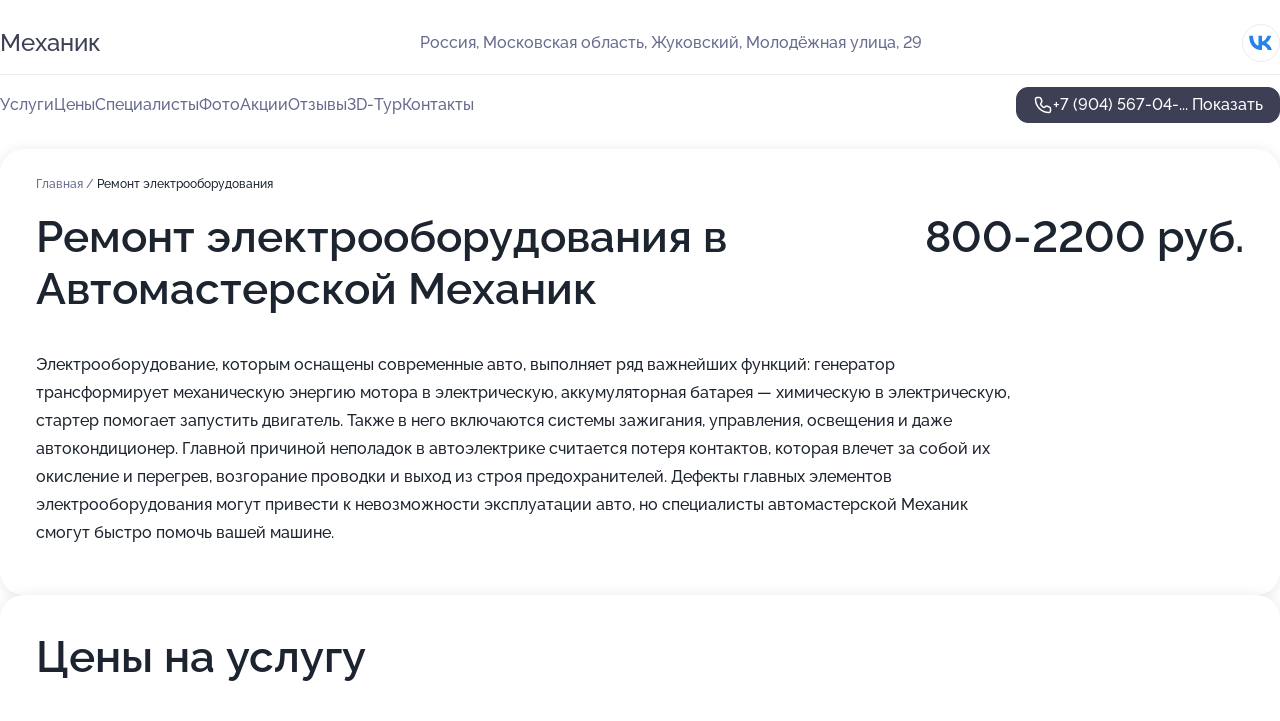

--- FILE ---
content_type: text/html; charset=utf-8
request_url: https://mehanik-service.ru/service/remont_elektrooborudovaniya/
body_size: 30850
content:
<!DOCTYPE html>
<html lang="ru">
<head>
	<meta http-equiv="Content-Type" content="text/html; charset=utf-8">
	<meta name="viewport" content="width=device-width,maximum-scale=1,initial-scale=1,user-scalable=0">
	<meta name="format-detection" content="telephone=no">
	<meta name="theme-color" content="#3D3F55">
	<meta name="description" content="Информация о&#160;Автомастерской Механик на&#160;Молодёжной улице в&#160;Жуковском">
	<link rel="icon" type="image/png" href="/favicon.png">

	<title>Автомастерская Механик на&#160;Молодёжной улице в&#160;Жуковском</title>

	<link nonce="coiKY8ksi5VRWHNBi782h66q" href="//mehanik-service.ru/build/lego2/lego2.css?v=Evk5cQF3AgE" rel="stylesheet" >

		<script type="application/ld+json">{"@context":"http:\/\/schema.org","@type":"AutomotiveBusiness","name":"\u0410\u0432\u0442\u043e\u043c\u0430\u0441\u0442\u0435\u0440\u0441\u043a\u0430\u044f \u041c\u0435\u0445\u0430\u043d\u0438\u043a","address":{"@type":"PostalAddress","streetAddress":"\u041c\u043e\u0441\u043a\u043e\u0432\u0441\u043a\u0430\u044f \u043e\u0431\u043b\u0430\u0441\u0442\u044c, \u0416\u0443\u043a\u043e\u0432\u0441\u043a\u0438\u0439, \u041c\u043e\u043b\u043e\u0434\u0451\u0436\u043d\u0430\u044f \u0443\u043b\u0438\u0446\u0430, 29","addressLocality":"\u041c\u043e\u0441\u043a\u0432\u0430"},"url":"https:\/\/mehanik-service.ru\/","contactPoint":{"@type":"ContactPoint","telephone":"+7\u00a0(904)\u00a0567-04-16","contactType":"customer service","areaServed":"RU","availableLanguage":"Russian"},"sameAs":["https:\/\/vk.com\/mexahukclub"],"image":"https:\/\/p2.zoon.ru\/preview\/XEo3z2SrBfo1_eAW95eubw\/2400x1500x75\/1\/f\/5\/original_58c88b90e28ef8ba4b8b456c_5b2a049813f33.jpg","aggregateRating":{"@type":"AggregateRating","ratingValue":4.7,"worstRating":1,"bestRating":5,"reviewCount":176}}</script>
		<script nonce="coiKY8ksi5VRWHNBi782h66q">
		window.js_base = '/js.php';
	</script>

	</head>
<body >
	 <header id="header" class="header" data-organization-id="58c88b90e28ef8ba4b8b456a">
	<div class="wrapper">
		<div class="header-container" data-uitest="lego-header-block">
			<div class="header-menu-activator" data-target="header-menu-activator">
				<span class="header-menu-activator__icon"></span>
			</div>

			<div class="header-title">
				<a href="/">					Механик
				</a>			</div>
			<div class="header-address text-3 text-secondary">Россия, Московская область, Жуковский, Молодёжная улица, 29</div>

						<div class="header-socials flex gap-8 icon icon--36" data-target="header-socials">
									<!--noindex-->
					<a href="https://vk.com/mexahukclub" data-category="vk_group" rel="nofollow" target="_blank">
						<svg class="svg-icons-vk_group" ><use xlink:href="/build/lego2/icons.svg?v=pxYQo_o4OhY#vk_group"></use></svg>
					</a>
					<!--/noindex-->
							</div>
					</div>

		<nav class="nav" data-target="header-nav" data-uitest="lego-navigation-block">
			<ul>
									<li data-target="header-services">
						<svg class="svg-icons-services" ><use xlink:href="/build/lego2/icons.svg?v=pxYQo_o4OhY#services"></use></svg>
						<a data-target="header-nav-link" href="https://mehanik-service.ru/services/" data-za="{&quot;ev_label&quot;:&quot;all_service&quot;}">Услуги</a>
					</li>
									<li data-target="header-prices">
						<svg class="svg-icons-prices" ><use xlink:href="/build/lego2/icons.svg?v=pxYQo_o4OhY#prices"></use></svg>
						<a data-target="header-nav-link" href="https://mehanik-service.ru/price/" data-za="{&quot;ev_label&quot;:&quot;price&quot;}">Цены</a>
					</li>
									<li data-target="header-specialists">
						<svg class="svg-icons-specialists" ><use xlink:href="/build/lego2/icons.svg?v=pxYQo_o4OhY#specialists"></use></svg>
						<a data-target="header-nav-link" href="https://mehanik-service.ru/#specialists" data-za="{&quot;ev_label&quot;:&quot;org_prof&quot;}">Специалисты</a>
					</li>
									<li data-target="header-photo">
						<svg class="svg-icons-photo" ><use xlink:href="/build/lego2/icons.svg?v=pxYQo_o4OhY#photo"></use></svg>
						<a data-target="header-nav-link" href="https://mehanik-service.ru/#photos" data-za="{&quot;ev_label&quot;:&quot;photos&quot;}">Фото</a>
					</li>
									<li data-target="header-offers">
						<svg class="svg-icons-offers" ><use xlink:href="/build/lego2/icons.svg?v=pxYQo_o4OhY#offers"></use></svg>
						<a data-target="header-nav-link" href="https://mehanik-service.ru/#offers" data-za="{&quot;ev_label&quot;:&quot;offer&quot;}">Акции</a>
					</li>
									<li data-target="header-reviews">
						<svg class="svg-icons-reviews" ><use xlink:href="/build/lego2/icons.svg?v=pxYQo_o4OhY#reviews"></use></svg>
						<a data-target="header-nav-link" href="https://mehanik-service.ru/#reviews" data-za="{&quot;ev_label&quot;:&quot;reviews&quot;}">Отзывы</a>
					</li>
									<li data-target="header-tour3d">
						<svg class="svg-icons-tour3d" ><use xlink:href="/build/lego2/icons.svg?v=pxYQo_o4OhY#tour3d"></use></svg>
						<a data-target="header-nav-link" href="https://mehanik-service.ru/#tour3d" data-za="{&quot;ev_label&quot;:&quot;tour3d&quot;}">3D-Тур</a>
					</li>
									<li data-target="header-contacts">
						<svg class="svg-icons-contacts" ><use xlink:href="/build/lego2/icons.svg?v=pxYQo_o4OhY#contacts"></use></svg>
						<a data-target="header-nav-link" href="https://mehanik-service.ru/#contacts" data-za="{&quot;ev_label&quot;:&quot;contacts&quot;}">Контакты</a>
					</li>
							</ul>

			<div class="header-controls">
				<div class="header-controls__wrapper">
					<a
	href="tel:+79045670416"
	class="phone-button button button--primary button--36 icon--20"
	data-phone="+7 (904) 567-04-16"
	data-za="{&quot;ev_sourceType&quot;:&quot;&quot;,&quot;ev_sourceId&quot;:&quot;58c88b90e28ef8ba4b8b456a.726a&quot;,&quot;object_type&quot;:&quot;organization&quot;,&quot;object_id&quot;:&quot;58c88b90e28ef8ba4b8b456a.726a&quot;,&quot;ev_label&quot;:&quot;premium&quot;,&quot;ev_category&quot;:&quot;phone_o_l&quot;}">
	<svg class="svg-icons-phone" ><use xlink:href="/build/lego2/icons.svg?v=pxYQo_o4OhY#phone"></use></svg>
			<div data-target="show-phone-number">
			+7 (904) 567-04-...
			<span data-target="phone-button-show">Показать</span>
		</div>
	</a>


									</div>

							</div>

			<div class="header-nav-address">
									<div class="header-block flex gap-12 icon icon--36" data-target="header-socials">
													<!--noindex-->
							<a href="https://vk.com/mexahukclub" data-category="vk_group" rel="nofollow" target="_blank">
								<svg class="svg-icons-vk_group" ><use xlink:href="/build/lego2/icons.svg?v=pxYQo_o4OhY#vk_group"></use></svg>
							</a>
							<!--/noindex-->
											</div>
				
				<div class="header-block text-3 text-center text-secondary">Россия, Московская область, Жуковский, Молодёжная улица, 29</div>
			</div>
		</nav>
	</div>
</header>
<div class="header-placeholder"></div>

<div class="contacts-panel" id="contacts-panel">
	

	<div class="contacts-panel-wrapper">
								<a href="tel:+79045670416" class="contacts-panel-icon" data-phone="+7 (904) 567-04-16" data-za="{&quot;ev_sourceType&quot;:&quot;nav_panel&quot;,&quot;ev_sourceId&quot;:&quot;58c88b90e28ef8ba4b8b456a.726a&quot;,&quot;object_type&quot;:&quot;organization&quot;,&quot;object_id&quot;:&quot;58c88b90e28ef8ba4b8b456a.726a&quot;,&quot;ev_label&quot;:&quot;premium&quot;,&quot;ev_category&quot;:&quot;phone_o_l&quot;}">
				<svg class="svg-icons-phone_filled" ><use xlink:href="/build/lego2/icons.svg?v=pxYQo_o4OhY#phone_filled"></use></svg>
			</a>
						</div>
</div>

<script nonce="coiKY8ksi5VRWHNBi782h66q" type="module">
	import { initContactsPanel } from '//mehanik-service.ru/build/lego2/lego2.js?v=aBQmwV5uQB0';

	initContactsPanel(document.getElementById('contacts-panel'));
</script>


<script nonce="coiKY8ksi5VRWHNBi782h66q" type="module">
	import { initHeader } from '//mehanik-service.ru/build/lego2/lego2.js?v=aBQmwV5uQB0';

	initHeader(document.getElementById('header'));
</script>
 	<main class="main-container">
		<div class="wrapper section-wrapper">
			<div class="service-description__wrapper">
	<section class="service-description section-block">
		<div class="page-breadcrumbs">
			<div class="breadcrumbs">
			<span>
							<a href="https://mehanik-service.ru/">
					Главная
				</a>
						/		</span>
			<span class="active">
							Ремонт электрооборудования
								</span>
	</div>

		</div>
					<script nonce="coiKY8ksi5VRWHNBi782h66q" type="application/ld+json">{"@context":"http:\/\/schema.org","@type":"BreadcrumbList","itemListElement":[{"@type":"ListItem","position":1,"item":{"name":"\u0413\u043b\u0430\u0432\u043d\u0430\u044f","@id":"https:\/\/mehanik-service.ru\/"}}]}</script>
		
		<div class="service-description-title">
			<h1 class="page-title">Ремонт электрооборудования в Автомастерской Механик</h1>
			<div class="service-description-title__price">
									<span class="service-description__price-label text-secondary">Цена:</span>
											800-2200
										руб.
							</div>
		</div>

		<div class="service-description__text collapse collapse--text-3">
			<div class="collapse__overflow">
				<div class="collapse__text"><p> Электрооборудование, которым оснащены современные авто, выполняет ряд важнейших функций: генератор трансформирует механическую энергию мотора в электрическую, аккумуляторная батарея — химическую в электрическую, стартер помогает запустить двигатель. Также в него включаются системы зажигания, управления, освещения и даже автокондиционер. Главной причиной неполадок в автоэлектрике считается потеря контактов, которая влечет за собой их окисление и перегрев, возгорание проводки и выход из строя предохранителей. Дефекты главных элементов электрооборудования могут привести к невозможности эксплуатации авто, но специалисты автомастерской Механик смогут быстро помочь вашей машине. </p></div>
			</div>
		</div>
	</section>

		<section class="service-prices section-block">
		<h2 class="text-h2">Цены на услугу</h2>

		<ul class="service-prices-list">
							<li>
					<div class="service-prices-list__title">
						Прайс-лист
					</div>
					<div>
						<ul class="service-list-dish__items">
															<li class="service-list-dish service-list-dish--price">
									Ремонт электрики автомобиля / Диагностика системы ABS (компьютерная ) от
									<div class="service-list-dish__price">
																					1200 руб.
																			</div>
								</li>
															<li class="service-list-dish service-list-dish--price">
									Ремонт электрики автомобиля / Генератор  - замена реле и щетки
									<div class="service-list-dish__price">
																					от 1200 руб.
																			</div>
								</li>
															<li class="service-list-dish service-list-dish--price">
									Ремонт электрики автомобиля / Стартер  - снятие и установка
									<div class="service-list-dish__price">
																					от 2200 руб.
																			</div>
								</li>
															<li class="service-list-dish service-list-dish--price">
									Ремонт электрики автомобиля / Генератор  - замена подшипников
									<div class="service-list-dish__price">
																					от 1200 руб.
																			</div>
								</li>
															<li class="service-list-dish service-list-dish--price">
									Автоэлектрика / Ремонт стартеров
									<div class="service-list-dish__price">
																					от 800 руб.
																			</div>
								</li>
															<li class="service-list-dish service-list-dish--price">
									Автоэлектрика / Ремонт автомобильного генератора
									<div class="service-list-dish__price">
																					от 800 руб.
																			</div>
								</li>
													</ul>
					</div>
				</li>
					</ul>
	</section>
	</div>
<section class="offers" id="offers" data-uitest="lego-offers-block">
	<div class="section-block__title flex flex--sb">
		<h2 class="text-h2">
			Акции и скидки
		</h2>

		<div class="slider__navigation" data-target="slider-navigation">
			<button class="slider__control prev" data-target="slider-prev">
				<svg class="svg-icons-arrow" ><use xlink:href="/build/lego2/icons.svg?v=pxYQo_o4OhY#arrow"></use></svg>
			</button>
			<button class="slider__control next" data-target="slider-next">
				<svg class="svg-icons-arrow" ><use xlink:href="/build/lego2/icons.svg?v=pxYQo_o4OhY#arrow"></use></svg>
			</button>
		</div>
	</div>

	<div class="offers__list" data-target="slider-container">
		<div class="offers__slider swiper-wrapper">
							<div data-offer-id="65bb570b91012125a80d55a0" data-sid="65bb570b91012125a80d55a0.aa26" class="offers-item swiper-slide text-white">
					<img
						class="offers-item__image"
						src="https://p0.zoon.ru/0/4/65bb570b91012125a80d55a0_65bb57f0a82fa3.30687684.jpg"
						loading="lazy"
						alt="">
					<div class="offers-item__container">
						<div class="text-5">3D Сход - развал 1 оси 1500 руб, 2 оси- 2000 руб</div>
						<div class="offers-item__bottom">
							<div>
								<div>
									Срок действия
								</div>
								<div>Постоянная акция</div>
							</div>
							<button class="button offers-item__button button--36">Подробнее</button>
						</div>
					</div>
				</div>
							<div data-offer-id="65bb5a6d2ec50d34410c01a9" data-sid="65bb5a6d2ec50d34410c01a9.84c2" class="offers-item swiper-slide text-white">
					<img
						class="offers-item__image"
						src="https://p0.zoon.ru/b/4/65bb5698265080f6330ac1f5_65bb5a37871b67.96299409.jpg"
						loading="lazy"
						alt="">
					<div class="offers-item__container">
						<div class="text-5">Ремонт кондиционеров! Самое выгодное предложение на районе</div>
						<div class="offers-item__bottom">
							<div>
								<div>
									Срок действия
								</div>
								<div>Постоянная акция</div>
							</div>
							<button class="button offers-item__button button--36">Подробнее</button>
						</div>
					</div>
				</div>
							<div data-offer-id="65377dc1c8c2fd7f19012e2d" data-sid="65377dc1c8c2fd7f19012e2d.2b1c" class="offers-item swiper-slide text-white">
					<img
						class="offers-item__image"
						src="https://p1.zoon.ru/3/a/65377dc1c8c2fd7f19012e2d_653782775ccea8.61202114.jpg"
						loading="lazy"
						alt="">
					<div class="offers-item__container">
						<div class="text-5">Регулировка угла наклона света фар 500 руб</div>
						<div class="offers-item__bottom">
							<div>
								<div>
									Срок действия
								</div>
								<div>Постоянная акция</div>
							</div>
							<button class="button offers-item__button button--36">Подробнее</button>
						</div>
					</div>
				</div>
							<div data-offer-id="6243ff0aef35d139c657a05a" data-sid="6243ff0aef35d139c657a05a.2d4c" class="offers-item swiper-slide text-white">
					<img
						class="offers-item__image"
						src="https://p1.zoon.ru/7/a/62431217cc4d4079b058f7be_6243ff07c1124.jpg"
						loading="lazy"
						alt="">
					<div class="offers-item__container">
						<div class="text-5">Мы не поднимаем цены</div>
						<div class="offers-item__bottom">
							<div>
								<div>
									Срок действия
								</div>
								<div>Постоянная акция</div>
							</div>
							<button class="button offers-item__button button--36">Подробнее</button>
						</div>
					</div>
				</div>
											</div>

		<div class="slider__pagination" data-target="slider-pagination"></div>
	</div>
</section>
<script nonce="coiKY8ksi5VRWHNBi782h66q" type="module">
	import { initOffers } from '//mehanik-service.ru/build/lego2/lego2.js?v=aBQmwV5uQB0';

	const node = document.getElementById('offers');

	initOffers(node, { organizationId: '58c88b90e28ef8ba4b8b456a' });
</script>
<section class="photo-section" id="photos" data-uitest="lego-gallery-block">
	<div class="section-block__title flex flex--sb">
		<h2 class="text-h2">Фотогалерея</h2>

					<div class="slider__navigation" data-target="slider-navigation">
				<button class="slider__control prev" data-target="slider-prev">
					<svg class="svg-icons-arrow" ><use xlink:href="/build/lego2/icons.svg?v=pxYQo_o4OhY#arrow"></use></svg>
				</button>
				<button class="slider__control next" data-target="slider-next">
					<svg class="svg-icons-arrow" ><use xlink:href="/build/lego2/icons.svg?v=pxYQo_o4OhY#arrow"></use></svg>
				</button>
			</div>
			</div>

	<div class="section-block__slider" data-target="slider-container" data-total="26" data-owner-type="organization" data-owner-id="58c88b90e28ef8ba4b8b456a">
		<div class="photo-section__slider swiper-wrapper">
						<div class="photo-section__slide swiper-slide" data-id="5b2a0498ff016526664c3c05" data-target="photo-slide-item" data-index="0">
				<img src="https://p2.zoon.ru/preview/ivVD8VC1j4_BYbIofJPshA/1200x800x85/1/f/5/original_58c88b90e28ef8ba4b8b456c_5b2a049813f33.jpg" loading="lazy" alt="">
			</div>
						<div class="photo-section__slide swiper-slide" data-id="58c88c02eddafbc8478b47fa" data-target="photo-slide-item" data-index="1">
				<img src="https://p2.zoon.ru/preview/Yhs7d3QwtaomWnsmshsK3A/784x800x85/1/f/6/original_58c88b90e28ef8ba4b8b456c_58c88c01c561a.jpg" loading="lazy" alt="">
			</div>
						<div class="photo-section__slide swiper-slide" data-id="5b2a04a0ff0165258962fbb5" data-target="photo-slide-item" data-index="2">
				<img src="https://p0.zoon.ru/preview/Hpx4LQB5yEoCINvC8OykwA/1200x800x85/1/b/1/original_58c88b90e28ef8ba4b8b456c_5b2a04a010d25.jpg" loading="lazy" alt="">
			</div>
						<div class="photo-section__slide swiper-slide" data-id="5b2a04afff016526390363c6" data-target="photo-slide-item" data-index="3">
				<img src="https://p0.zoon.ru/preview/etDYgnEJUzAYXxCRWHt9SA/1200x800x85/1/4/4/original_58c88b90e28ef8ba4b8b456c_5b2a04af872ef.jpg" loading="lazy" alt="">
			</div>
						<div class="photo-section__slide swiper-slide" data-id="5b2a048aff0165258962fbb1" data-target="photo-slide-item" data-index="4">
				<img src="https://p1.zoon.ru/preview/KhknyHMIyrOPLK4GYGNVjQ/1200x800x85/1/5/a/original_58c88b90e28ef8ba4b8b456c_5b2a0489abb0d.jpg" loading="lazy" alt="">
			</div>
						<div class="photo-section__slide swiper-slide" data-id="5b2a0496ff0165258962fbb3" data-target="photo-slide-item" data-index="5">
				<img src="https://p2.zoon.ru/preview/NfZeYMCcqdc52ylNHCiXgA/1200x800x85/1/6/9/original_58c88b90e28ef8ba4b8b456c_5b2a0495b5e23.jpg" loading="lazy" alt="">
			</div>
						<div class="photo-section__slide swiper-slide" data-id="5b2a04aeff01652239142660" data-target="photo-slide-item" data-index="6">
				<img src="https://p0.zoon.ru/preview/Rx3sVXo5Fq8qI8Q3-DyPqg/1200x800x85/1/1/7/original_58c88b90e28ef8ba4b8b456c_5b2a04aec0b49.jpg" loading="lazy" alt="">
			</div>
						<div class="photo-section__slide swiper-slide" data-id="5b2a04a8ff016525f51355d3" data-target="photo-slide-item" data-index="7">
				<img src="https://p2.zoon.ru/preview/aUpvJtf3wD0dM5AcovP92w/1200x800x85/1/7/6/original_58c88b90e28ef8ba4b8b456c_5b2a04a857d2b.jpg" loading="lazy" alt="">
			</div>
						<div class="photo-section__slide swiper-slide" data-id="5b2a04a6ff016524e9500192" data-target="photo-slide-item" data-index="8">
				<img src="https://p2.zoon.ru/preview/eWYg_ngw8YihT5s8s2rcZQ/1200x800x85/1/4/4/original_58c88b90e28ef8ba4b8b456c_5b2a04a66af3c.jpg" loading="lazy" alt="">
			</div>
						<div class="photo-section__slide swiper-slide" data-id="5b2a04a0ff01652239142659" data-target="photo-slide-item" data-index="9">
				<img src="https://p2.zoon.ru/preview/BijpzNaMH7JLDFOuFzSykw/1200x800x85/1/5/7/original_58c88b90e28ef8ba4b8b456c_5b2a049fad943.jpg" loading="lazy" alt="">
			</div>
						<div class="photo-section__slide swiper-slide" data-id="5b2a04adff016525c746ebde" data-target="photo-slide-item" data-index="10">
				<img src="https://p0.zoon.ru/preview/FJJ0dXDV3BXos6IUgNxaKw/1200x800x85/1/e/5/original_58c88b90e28ef8ba4b8b456c_5b2a04acac2eb.jpg" loading="lazy" alt="">
			</div>
						<div class="photo-section__slide swiper-slide" data-id="5b2a0490ff016524e9500190" data-target="photo-slide-item" data-index="11">
				<img src="https://p2.zoon.ru/preview/_NDh9XAOb80ke34Qf7QN_Q/1200x800x85/1/2/c/original_58c88b90e28ef8ba4b8b456c_5b2a048fbf589.jpg" loading="lazy" alt="">
			</div>
						<div class="photo-section__slide swiper-slide" data-id="5b2a048eff01652239142657" data-target="photo-slide-item" data-index="12">
				<img src="https://p0.zoon.ru/preview/zmAmTU5t1_1MS5IBnwBCFw/1200x800x85/1/c/f/original_58c88b90e28ef8ba4b8b456c_5b2a048e2c5b4.jpg" loading="lazy" alt="">
			</div>
						<div class="photo-section__slide swiper-slide" data-id="5b2a048bff016526664c3c03" data-target="photo-slide-item" data-index="13">
				<img src="https://p2.zoon.ru/preview/AOFMIhtW__ohKKD8jvCoyw/1200x800x85/1/6/c/original_58c88b90e28ef8ba4b8b456c_5b2a048b794c9.jpg" loading="lazy" alt="">
			</div>
						<div class="photo-section__slide swiper-slide" data-id="5b2a0483ff016525c746ebd4" data-target="photo-slide-item" data-index="14">
				<img src="https://p1.zoon.ru/preview/AfTX5HBHyXtvNlzxHbdexg/1200x800x85/1/5/b/original_58c88b90e28ef8ba4b8b456c_5b2a04830b4ba.jpg" loading="lazy" alt="">
			</div>
						<div class="photo-section__slide swiper-slide" data-id="5b2a04adff016521dc345453" data-target="photo-slide-item" data-index="15">
				<img src="https://p0.zoon.ru/preview/h4w65a59YA-ICH1XhInSaA/1200x800x85/1/0/1/original_58c88b90e28ef8ba4b8b456c_5b2a04ad1deb4.jpg" loading="lazy" alt="">
			</div>
						<div class="photo-section__slide swiper-slide" data-id="5b2a0482ff016525954aac5f" data-target="photo-slide-item" data-index="16">
				<img src="https://p0.zoon.ru/preview/eYvqDIgud2qO8X2NbigKpQ/1200x800x85/1/b/9/original_58c88b90e28ef8ba4b8b456c_5b2a04822113c.jpg" loading="lazy" alt="">
			</div>
						<div class="photo-section__slide swiper-slide" data-id="5b2a0482ff01652545672cdb" data-target="photo-slide-item" data-index="17">
				<img src="https://p1.zoon.ru/preview/nuYbsK8ekIoMxOSTH6TEwg/1200x800x85/1/1/e/original_58c88b90e28ef8ba4b8b456c_5b2a0481e8567.jpg" loading="lazy" alt="">
			</div>
						<div class="photo-section__slide swiper-slide" data-id="5b2a047aff0165227e387047" data-target="photo-slide-item" data-index="18">
				<img src="https://p2.zoon.ru/preview/C_tfNbjKZAzQHEwReb0svw/1200x800x85/1/8/5/original_58c88b90e28ef8ba4b8b456c_5b2a0479dd3b4.jpg" loading="lazy" alt="">
			</div>
						<div class="photo-section__slide swiper-slide" data-id="5b2a047bff016525f51355ce" data-target="photo-slide-item" data-index="19">
				<img src="https://p2.zoon.ru/preview/9yXTl3brPUYKUUMNwcPKaQ/1200x800x85/1/c/b/original_58c88b90e28ef8ba4b8b456c_5b2a047a9bba6.jpg" loading="lazy" alt="">
			</div>
						<div class="photo-section__slide swiper-slide" data-id="5b2a047aff0165258a032f94" data-target="photo-slide-item" data-index="20">
				<img src="https://p1.zoon.ru/preview/Hnkt_1AuaW_NVP3gxU3A3g/1200x800x85/1/6/c/original_58c88b90e28ef8ba4b8b456c_5b2a0479d35c1.jpg" loading="lazy" alt="">
			</div>
						<div class="photo-section__slide swiper-slide" data-id="5b2a0495ff016525ae195dd7" data-target="photo-slide-item" data-index="21">
				<img src="https://p0.zoon.ru/preview/zpE1L9OMkKVxnRwhNk5_QA/1200x800x85/1/8/6/original_58c88b90e28ef8ba4b8b456c_5b2a049581254.jpg" loading="lazy" alt="">
			</div>
						<div class="photo-section__slide swiper-slide" data-id="5b2a049fff01651f1c3c17e1" data-target="photo-slide-item" data-index="22">
				<img src="https://p1.zoon.ru/preview/jvPjrl-va-a3afPecZ5O9Q/1200x800x85/1/2/f/original_58c88b90e28ef8ba4b8b456c_5b2a049f8d3b1.jpg" loading="lazy" alt="">
			</div>
						<div class="photo-section__slide swiper-slide" data-id="5b2a0488ff01652545672cdd" data-target="photo-slide-item" data-index="23">
				<img src="https://p2.zoon.ru/preview/UgpeNri7ZI8tHrS6WRhn8Q/1200x800x85/1/6/b/original_58c88b90e28ef8ba4b8b456c_5b2a0488a6064.jpg" loading="lazy" alt="">
			</div>
						<div class="photo-section__slide swiper-slide" data-id="5b2a04a9ff0165223914265d" data-target="photo-slide-item" data-index="24">
				<img src="https://p1.zoon.ru/preview/agAM3Y4H8u2hLvTqhz9VWw/1200x800x85/1/3/1/original_58c88b90e28ef8ba4b8b456c_5b2a04a8e03d7.jpg" loading="lazy" alt="">
			</div>
						<div class="photo-section__slide swiper-slide" data-id="5b2a0492ff0165269c78f682" data-target="photo-slide-item" data-index="25">
				<img src="https://p1.zoon.ru/preview/MN9TZBJLablwEip6VDpkKg/1200x800x85/1/3/2/original_58c88b90e28ef8ba4b8b456c_5b2a0491a397b.jpg" loading="lazy" alt="">
			</div>
					</div>
	</div>

	<div class="slider__pagination" data-target="slider-pagination"></div>
</section>

<script nonce="coiKY8ksi5VRWHNBi782h66q" type="module">
	import { initPhotos } from '//mehanik-service.ru/build/lego2/lego2.js?v=aBQmwV5uQB0';

	const node = document.getElementById('photos');
	initPhotos(node);
</script>
<section class="reviews-section section-block" id="reviews" data-uitest="lego-reviews-block">
	<div class="section-block__title flex flex--sb">
		<h2 class="text-h2">
			Отзывы
		</h2>

				<div class="slider__navigation" data-target="slider-navigation">
			<button class="slider__control prev" data-target="slider-prev">
				<svg class="svg-icons-arrow" ><use xlink:href="/build/lego2/icons.svg?v=pxYQo_o4OhY#arrow"></use></svg>
			</button>
			<button class="slider__control next" data-target="slider-next">
				<svg class="svg-icons-arrow" ><use xlink:href="/build/lego2/icons.svg?v=pxYQo_o4OhY#arrow"></use></svg>
			</button>
		</div>
			</div>

	<div class="reviews-section__list" data-target="slider-container">
		<div class="reviews-section__slider swiper-wrapper" data-target="review-section-slides">
							<div
	class="reviews-section-item swiper-slide "
	data-id="687cba2afa1456f8820aab16"
	data-owner-id="58c88b90e28ef8ba4b8b456a"
	data-target="review">
	<div  class="flex flex--center-y gap-12">
		<div class="reviews-section-item__avatar">
										<svg class="svg-icons-user" ><use xlink:href="/build/lego2/icons.svg?v=pxYQo_o4OhY#user"></use></svg>
					</div>
		<div class="reviews-section-item__head">
			<div class="reviews-section-item__head-top flex flex--center-y gap-16">
				<div class="flex flex--center-y gap-8">
										<div class="stars stars--16" style="--rating: 1">
						<div class="stars__rating">
							<div class="stars stars--filled"></div>
						</div>
					</div>
					<div class="reviews-section-item__mark text-3">
						1,0
					</div>
				</div>
											</div>

			<div class="reviews-section-item__name text-3 fade">
				Ольга
			</div>
		</div>
	</div>
					<div class="reviews-section-item__descr collapse collapse--text-2 mt-8">
			<div class="collapse__overflow">
				<div class="collapse__text">
					Добрый день. Обращаюсь в  данный сервис не первый раз. Делать сходразвал здесь не советую, после регулировки машину вело в сторону, при повторном обращение, с целью устранить дефект, получила ответ резина плохая (резина куплена весной -нокиа) и новый чек за проверку сход развала, машину вело уже в другую сторону и руль после поворота не возвращался обратно. Проблему исправили в другом сервесе!
				</div>
			</div>
		</div>
			<div class="reviews-section-item__date text-2 text-secondary mt-8">
		20 июля 2025 Отзыв взят с сайта Zoon.ru
	</div>
</div>

							<div
	class="reviews-section-item swiper-slide "
	data-id="64ee0458b6c99f1f470b50ce"
	data-owner-id="58c88b90e28ef8ba4b8b456a"
	data-target="review">
	<div  class="flex flex--center-y gap-12">
		<div class="reviews-section-item__avatar">
										<svg class="svg-icons-user" ><use xlink:href="/build/lego2/icons.svg?v=pxYQo_o4OhY#user"></use></svg>
					</div>
		<div class="reviews-section-item__head">
			<div class="reviews-section-item__head-top flex flex--center-y gap-16">
				<div class="flex flex--center-y gap-8">
										<div class="stars stars--16" style="--rating: 5">
						<div class="stars__rating">
							<div class="stars stars--filled"></div>
						</div>
					</div>
					<div class="reviews-section-item__mark text-3">
						5,0
					</div>
				</div>
											</div>

			<div class="reviews-section-item__name text-3 fade">
				Денис
			</div>
		</div>
	</div>
					<div class="reviews-section-item__descr collapse collapse--text-2 mt-8">
			<div class="collapse__overflow">
				<div class="collapse__text">
																<div>
							<span class="reviews-section-item__text-title">Преимущества:</span> Делал ТО, масло в коробке, в движке, все фильтра. Делал по записи, как и в прошлый раз все прошло отлично. Я не жду машину, оставляю и ухожу. По звонку прихожу и забираю. Я всем доволен.
						</div>
																<div>
							<span class="reviews-section-item__text-title">Недостатки:</span> Даже не знаю можно это назвать недостатком, но сами ребята звонят не сразу после того как машина готова к выдаче, я лично сам звоню и узнаю.
						</div>
														</div>
			</div>
		</div>
			<div class="reviews-section-item__date text-2 text-secondary mt-8">
		29 августа 2023 Отзыв взят с сайта Zoon.ru
	</div>
</div>

							<div
	class="reviews-section-item swiper-slide "
	data-id="64a28cbaefb4cca6530d2875"
	data-owner-id="58c88b90e28ef8ba4b8b456a"
	data-target="review">
	<div  class="flex flex--center-y gap-12">
		<div class="reviews-section-item__avatar">
										<svg class="svg-icons-user" ><use xlink:href="/build/lego2/icons.svg?v=pxYQo_o4OhY#user"></use></svg>
					</div>
		<div class="reviews-section-item__head">
			<div class="reviews-section-item__head-top flex flex--center-y gap-16">
				<div class="flex flex--center-y gap-8">
										<div class="stars stars--16" style="--rating: 5">
						<div class="stars__rating">
							<div class="stars stars--filled"></div>
						</div>
					</div>
					<div class="reviews-section-item__mark text-3">
						5,0
					</div>
				</div>
											</div>

			<div class="reviews-section-item__name text-3 fade">
				Денис
			</div>
		</div>
	</div>
					<div class="reviews-section-item__descr collapse collapse--text-2 mt-8">
			<div class="collapse__overflow">
				<div class="collapse__text">
																<div>
							<span class="reviews-section-item__text-title">Преимущества:</span> Менял масло в коробке, по предварительной записи. Все прошло быстро и комфортно. Ребята все объяснили, сами загнали машину, сами выгнали. Ничего лишнего не навязывали. Пока все нравится, буду обслуживаться в этом сервисе.
						</div>
																<div>
							<span class="reviews-section-item__text-title">Недостатки:</span> Нету комнаты отдыха с телеком и плейстейшен))))) Шутка!!!!
						</div>
																<div>
							<span class="reviews-section-item__text-title">Комментарий:</span>
							Надеюсь и дальше будет все норм, через 3 тысячи опять к вам ехать.
						</div>
									</div>
			</div>
		</div>
			<div class="reviews-section-item__date text-2 text-secondary mt-8">
		3 июля 2023 Отзыв взят с сайта Zoon.ru
	</div>
</div>

							<div
	class="reviews-section-item swiper-slide "
	data-id="648c064f44763a30540735ff"
	data-owner-id="58c88b90e28ef8ba4b8b456a"
	data-target="review">
	<div  class="flex flex--center-y gap-12">
		<div class="reviews-section-item__avatar">
										<svg class="svg-icons-user" ><use xlink:href="/build/lego2/icons.svg?v=pxYQo_o4OhY#user"></use></svg>
					</div>
		<div class="reviews-section-item__head">
			<div class="reviews-section-item__head-top flex flex--center-y gap-16">
				<div class="flex flex--center-y gap-8">
										<div class="stars stars--16" style="--rating: 1">
						<div class="stars__rating">
							<div class="stars stars--filled"></div>
						</div>
					</div>
					<div class="reviews-section-item__mark text-3">
						1,0
					</div>
				</div>
											</div>

			<div class="reviews-section-item__name text-3 fade">
				Наталья
			</div>
		</div>
	</div>
					<div class="reviews-section-item__descr collapse collapse--text-2 mt-8">
			<div class="collapse__overflow">
				<div class="collapse__text">
					Кидаловы, записалась больше недели назад на ремонт кондиционера, а за день позвонили с просьбой перенести, а в день приёма за час вообще что не примут. Если люди так поступают, значит не честные. Никому не порекомендую эти гара7кину контору
				</div>
			</div>
		</div>
			<div class="reviews-section-item__date text-2 text-secondary mt-8">
		16 июня 2023 Отзыв взят с сайта Zoon.ru
	</div>
</div>

							<div
	class="reviews-section-item swiper-slide "
	data-id="62fce5e82061b4713401e247"
	data-owner-id="58c88b90e28ef8ba4b8b456a"
	data-target="review">
	<div  class="flex flex--center-y gap-12">
		<div class="reviews-section-item__avatar">
										<svg class="svg-icons-user" ><use xlink:href="/build/lego2/icons.svg?v=pxYQo_o4OhY#user"></use></svg>
					</div>
		<div class="reviews-section-item__head">
			<div class="reviews-section-item__head-top flex flex--center-y gap-16">
				<div class="flex flex--center-y gap-8">
										<div class="stars stars--16" style="--rating: 5">
						<div class="stars__rating">
							<div class="stars stars--filled"></div>
						</div>
					</div>
					<div class="reviews-section-item__mark text-3">
						5,0
					</div>
				</div>
											</div>

			<div class="reviews-section-item__name text-3 fade">
				Владимир Никитин
			</div>
		</div>
	</div>
					<div class="reviews-section-item__descr collapse collapse--text-2 mt-8">
			<div class="collapse__overflow">
				<div class="collapse__text">
																<div>
							<span class="reviews-section-item__text-title">Преимущества:</span> Классные, понимающие мастера.
						</div>
																<div>
							<span class="reviews-section-item__text-title">Недостатки:</span> Не увидел.
						</div>
																<div>
							<span class="reviews-section-item__text-title">Комментарий:</span>
							Реально хорошие мастера, которые делают свою работу на отлично.
						</div>
									</div>
			</div>
		</div>
			<div class="reviews-section-item__date text-2 text-secondary mt-8">
		17 августа 2022 Отзыв взят с сайта Zoon.ru
	</div>
</div>

							<div
	class="reviews-section-item swiper-slide reviews-section-item--with-photo"
	data-id="6219fa141fbefa37c34be2e1"
	data-owner-id="58c88b90e28ef8ba4b8b456a"
	data-target="review">
	<div  class="flex flex--center-y gap-12">
		<div class="reviews-section-item__avatar">
										<svg class="svg-icons-user" ><use xlink:href="/build/lego2/icons.svg?v=pxYQo_o4OhY#user"></use></svg>
					</div>
		<div class="reviews-section-item__head">
			<div class="reviews-section-item__head-top flex flex--center-y gap-16">
				<div class="flex flex--center-y gap-8">
										<div class="stars stars--16" style="--rating: 5">
						<div class="stars__rating">
							<div class="stars stars--filled"></div>
						</div>
					</div>
					<div class="reviews-section-item__mark text-3">
						5,0
					</div>
				</div>
											</div>

			<div class="reviews-section-item__name text-3 fade">
				Дмитрий Дурко
			</div>
		</div>
	</div>
					<div class="reviews-section-item__descr collapse collapse--text-2 mt-8">
			<div class="collapse__overflow">
				<div class="collapse__text">
																<div>
							<span class="reviews-section-item__text-title">Преимущества:</span> Сделали то что не смогли сделать в дальнем Подмосковье
						</div>
																<div>
							<span class="reviews-section-item__text-title">Недостатки:</span> Кофе ☕ машина и телик в зоне ожидания
						</div>
																<div>
							<span class="reviews-section-item__text-title">Комментарий:</span>
							Очень серьёзная компания!
						</div>
									</div>
			</div>
		</div>
								<div class="reviews-section-item__slider" data-target="reviews-section-item-slider">
			<div data-target="slider-container">
				<div class="reviews-section__slider swiper-wrapper">
											<div class="reviews-section-item__slide swiper-slide">
							<img src="https://p1.zoon.ru/preview/2faimzG4Das4quy_zFmRcA/98x98x90/1/0/5/6219f9e46952894b04396e45_6219f9e4951e5.jpg" loading="lazy" alt="">
						</div>
									</div>
			</div>
					</div>
		<div class="reviews-section-item__date text-2 text-secondary mt-8">
		26 февраля 2022 Отзыв взят с сайта Zoon.ru
	</div>
</div>

							<div
	class="reviews-section-item swiper-slide "
	data-id="61cd3a3169a5c8418640c172"
	data-owner-id="58c88b90e28ef8ba4b8b456a"
	data-target="review">
	<div  class="flex flex--center-y gap-12">
		<div class="reviews-section-item__avatar">
										<svg class="svg-icons-user" ><use xlink:href="/build/lego2/icons.svg?v=pxYQo_o4OhY#user"></use></svg>
					</div>
		<div class="reviews-section-item__head">
			<div class="reviews-section-item__head-top flex flex--center-y gap-16">
				<div class="flex flex--center-y gap-8">
										<div class="stars stars--16" style="--rating: 5">
						<div class="stars__rating">
							<div class="stars stars--filled"></div>
						</div>
					</div>
					<div class="reviews-section-item__mark text-3">
						5,0
					</div>
				</div>
											</div>

			<div class="reviews-section-item__name text-3 fade">
				Виталий
			</div>
		</div>
	</div>
					<div class="reviews-section-item__descr collapse collapse--text-2 mt-8">
			<div class="collapse__overflow">
				<div class="collapse__text">
					Сход -развал быстро сделали. Приехал по записи, приемщик вовремя принял, сделали за 30-40 минут и отпустили. Есть доверие, без претензий.
				</div>
			</div>
		</div>
			<div class="reviews-section-item__date text-2 text-secondary mt-8">
		29 декабря 2021 Отзыв взят с сайта Zoon.ru
	</div>
</div>

							<div
	class="reviews-section-item swiper-slide "
	data-id="61ccc211656dc5524b04a1dc"
	data-owner-id="58c88b90e28ef8ba4b8b456a"
	data-target="review">
	<div  class="flex flex--center-y gap-12">
		<div class="reviews-section-item__avatar">
										<svg class="svg-icons-user" ><use xlink:href="/build/lego2/icons.svg?v=pxYQo_o4OhY#user"></use></svg>
					</div>
		<div class="reviews-section-item__head">
			<div class="reviews-section-item__head-top flex flex--center-y gap-16">
				<div class="flex flex--center-y gap-8">
										<div class="stars stars--16" style="--rating: 5">
						<div class="stars__rating">
							<div class="stars stars--filled"></div>
						</div>
					</div>
					<div class="reviews-section-item__mark text-3">
						5,0
					</div>
				</div>
											</div>

			<div class="reviews-section-item__name text-3 fade">
				Никита
			</div>
		</div>
	</div>
					<div class="reviews-section-item__descr collapse collapse--text-2 mt-8">
			<div class="collapse__overflow">
				<div class="collapse__text">
					У меня была замена внутреннего пыльника ШРУСа. Процедура заняла час. Сейчас все отлично работает. Для меня в работнике автосервиса главное - уважение к чужому автомобилю, чтобы обращались, как со своим. Механики вежливые, знают свое дело и качественно работают. Запчасти в наличии.
				</div>
			</div>
		</div>
			<div class="reviews-section-item__date text-2 text-secondary mt-8">
		29 декабря 2021 Отзыв взят с сайта Zoon.ru
	</div>
</div>

							<div
	class="reviews-section-item swiper-slide "
	data-id="61c9ed8ca31557213f1519b6"
	data-owner-id="58c88b90e28ef8ba4b8b456a"
	data-target="review">
	<div  class="flex flex--center-y gap-12">
		<div class="reviews-section-item__avatar">
										<svg class="svg-icons-user" ><use xlink:href="/build/lego2/icons.svg?v=pxYQo_o4OhY#user"></use></svg>
					</div>
		<div class="reviews-section-item__head">
			<div class="reviews-section-item__head-top flex flex--center-y gap-16">
				<div class="flex flex--center-y gap-8">
										<div class="stars stars--16" style="--rating: 5">
						<div class="stars__rating">
							<div class="stars stars--filled"></div>
						</div>
					</div>
					<div class="reviews-section-item__mark text-3">
						5,0
					</div>
				</div>
											</div>

			<div class="reviews-section-item__name text-3 fade">
				Дмитрий
			</div>
		</div>
	</div>
					<div class="reviews-section-item__descr collapse collapse--text-2 mt-8">
			<div class="collapse__overflow">
				<div class="collapse__text">
					Быстро и качественно заменили две лампочки в ближнем свете, сделали коррекцию фар. Доверился мастерам именно этой автомастерской, так как в Жуковском только в ней есть аппарат, который корректно делает регулировку фар. Общался с мастером-приёмщиком, он прекрасно работает. Загнал и выгнал машину.
				</div>
			</div>
		</div>
			<div class="reviews-section-item__date text-2 text-secondary mt-8">
		24 декабря 2021 Отзыв взят с сайта Zoon.ru
	</div>
</div>

							<div
	class="reviews-section-item swiper-slide "
	data-id="61c9e8d3ef2bd95dcf20f53d"
	data-owner-id="58c88b90e28ef8ba4b8b456a"
	data-target="review">
	<div  class="flex flex--center-y gap-12">
		<div class="reviews-section-item__avatar">
										<svg class="svg-icons-user" ><use xlink:href="/build/lego2/icons.svg?v=pxYQo_o4OhY#user"></use></svg>
					</div>
		<div class="reviews-section-item__head">
			<div class="reviews-section-item__head-top flex flex--center-y gap-16">
				<div class="flex flex--center-y gap-8">
										<div class="stars stars--16" style="--rating: 5">
						<div class="stars__rating">
							<div class="stars stars--filled"></div>
						</div>
					</div>
					<div class="reviews-section-item__mark text-3">
						5,0
					</div>
				</div>
											</div>

			<div class="reviews-section-item__name text-3 fade">
				Олег
			</div>
		</div>
	</div>
					<div class="reviews-section-item__descr collapse collapse--text-2 mt-8">
			<div class="collapse__overflow">
				<div class="collapse__text">
					Ребята-мастера вежливые, хорошие, все прошло отлично. На машине делали сход-развал. Они все рассказали, показали и объяснили. Нам все понравилось. После работ уже прошел месяц и проблем нет.
				</div>
			</div>
		</div>
			<div class="reviews-section-item__date text-2 text-secondary mt-8">
		24 декабря 2021 Отзыв взят с сайта Zoon.ru
	</div>
</div>

							<div
	class="reviews-section-item swiper-slide "
	data-id="61c9ae593316be6fed080f52"
	data-owner-id="58c88b90e28ef8ba4b8b456a"
	data-target="review">
	<div  class="flex flex--center-y gap-12">
		<div class="reviews-section-item__avatar">
										<svg class="svg-icons-user" ><use xlink:href="/build/lego2/icons.svg?v=pxYQo_o4OhY#user"></use></svg>
					</div>
		<div class="reviews-section-item__head">
			<div class="reviews-section-item__head-top flex flex--center-y gap-16">
				<div class="flex flex--center-y gap-8">
										<div class="stars stars--16" style="--rating: 5">
						<div class="stars__rating">
							<div class="stars stars--filled"></div>
						</div>
					</div>
					<div class="reviews-section-item__mark text-3">
						5,0
					</div>
				</div>
											</div>

			<div class="reviews-section-item__name text-3 fade">
				Максим
			</div>
		</div>
	</div>
					<div class="reviews-section-item__descr collapse collapse--text-2 mt-8">
			<div class="collapse__overflow">
				<div class="collapse__text">
					Корректировал фары в автомастерской. Специалисты работу выполнили оперативно и качественно, допустили к осмотру во время процесса, дали рекомендации по замене одной фары, хорошо общались, ответили на все интересующие вопросы.
				</div>
			</div>
		</div>
			<div class="reviews-section-item__date text-2 text-secondary mt-8">
		23 декабря 2021 Отзыв взят с сайта Zoon.ru
	</div>
</div>

							<div
	class="reviews-section-item swiper-slide "
	data-id="61c9ae98373b482fa1792411"
	data-owner-id="58c88b90e28ef8ba4b8b456a"
	data-target="review">
	<div  class="flex flex--center-y gap-12">
		<div class="reviews-section-item__avatar">
										<svg class="svg-icons-user" ><use xlink:href="/build/lego2/icons.svg?v=pxYQo_o4OhY#user"></use></svg>
					</div>
		<div class="reviews-section-item__head">
			<div class="reviews-section-item__head-top flex flex--center-y gap-16">
				<div class="flex flex--center-y gap-8">
										<div class="stars stars--16" style="--rating: 5">
						<div class="stars__rating">
							<div class="stars stars--filled"></div>
						</div>
					</div>
					<div class="reviews-section-item__mark text-3">
						5,0
					</div>
				</div>
											</div>

			<div class="reviews-section-item__name text-3 fade">
				Денис
			</div>
		</div>
	</div>
					<div class="reviews-section-item__descr collapse collapse--text-2 mt-8">
			<div class="collapse__overflow">
				<div class="collapse__text">
					У меня не заводилась машина, была диагностика и ремонт. Я оставил машину днем, на следующий день мне позвонили, сказали, можно забирать. Мастера качественно выполнили работу, выдали мне чек и гарантию, квитанцию, дали рекомендации.
				</div>
			</div>
		</div>
			<div class="reviews-section-item__date text-2 text-secondary mt-8">
		23 декабря 2021 Отзыв взят с сайта Zoon.ru
	</div>
</div>

							<div
	class="reviews-section-item swiper-slide "
	data-id="61c99ad2e8729c53db4be3e9"
	data-owner-id="58c88b90e28ef8ba4b8b456a"
	data-target="review">
	<div  class="flex flex--center-y gap-12">
		<div class="reviews-section-item__avatar">
										<svg class="svg-icons-user" ><use xlink:href="/build/lego2/icons.svg?v=pxYQo_o4OhY#user"></use></svg>
					</div>
		<div class="reviews-section-item__head">
			<div class="reviews-section-item__head-top flex flex--center-y gap-16">
				<div class="flex flex--center-y gap-8">
										<div class="stars stars--16" style="--rating: 5">
						<div class="stars__rating">
							<div class="stars stars--filled"></div>
						</div>
					</div>
					<div class="reviews-section-item__mark text-3">
						5,0
					</div>
				</div>
											</div>

			<div class="reviews-section-item__name text-3 fade">
				Павел
			</div>
		</div>
	</div>
					<div class="reviews-section-item__descr collapse collapse--text-2 mt-8">
			<div class="collapse__overflow">
				<div class="collapse__text">
					Делали визуальную диагностику подвески. Работа заняла 20 минут. Мастера все расписали на бумаге, сказали, что нужно сделать. Понравилась скорость работы мастеров и вежливость.
				</div>
			</div>
		</div>
			<div class="reviews-section-item__date text-2 text-secondary mt-8">
		23 декабря 2021 Отзыв взят с сайта Zoon.ru
	</div>
</div>

							<div
	class="reviews-section-item swiper-slide "
	data-id="61c8d265d0e94c10166aa89b"
	data-owner-id="58c88b90e28ef8ba4b8b456a"
	data-target="review">
	<div  class="flex flex--center-y gap-12">
		<div class="reviews-section-item__avatar">
										<svg class="svg-icons-user" ><use xlink:href="/build/lego2/icons.svg?v=pxYQo_o4OhY#user"></use></svg>
					</div>
		<div class="reviews-section-item__head">
			<div class="reviews-section-item__head-top flex flex--center-y gap-16">
				<div class="flex flex--center-y gap-8">
										<div class="stars stars--16" style="--rating: 5">
						<div class="stars__rating">
							<div class="stars stars--filled"></div>
						</div>
					</div>
					<div class="reviews-section-item__mark text-3">
						5,0
					</div>
				</div>
											</div>

			<div class="reviews-section-item__name text-3 fade">
				Владимир
			</div>
		</div>
	</div>
					<div class="reviews-section-item__descr collapse collapse--text-2 mt-8">
			<div class="collapse__overflow">
				<div class="collapse__text">
					Мне сделали развал-схождение. Мастер Андрей Козлов великолепный, он качественно, честно, профессионально, быстро и квалифицированно выполнил работу, я рекомендую его всему городу, он может все понятно объяснить любому человеку. Специалисты добросовестно относятся к своей работе.
				</div>
			</div>
		</div>
			<div class="reviews-section-item__date text-2 text-secondary mt-8">
		23 декабря 2021 Отзыв взят с сайта Zoon.ru
	</div>
</div>

							<div
	class="reviews-section-item swiper-slide "
	data-id="61c8c123e022c4583e236d0d"
	data-owner-id="58c88b90e28ef8ba4b8b456a"
	data-target="review">
	<div  class="flex flex--center-y gap-12">
		<div class="reviews-section-item__avatar">
										<svg class="svg-icons-user" ><use xlink:href="/build/lego2/icons.svg?v=pxYQo_o4OhY#user"></use></svg>
					</div>
		<div class="reviews-section-item__head">
			<div class="reviews-section-item__head-top flex flex--center-y gap-16">
				<div class="flex flex--center-y gap-8">
										<div class="stars stars--16" style="--rating: 5">
						<div class="stars__rating">
							<div class="stars stars--filled"></div>
						</div>
					</div>
					<div class="reviews-section-item__mark text-3">
						5,0
					</div>
				</div>
											</div>

			<div class="reviews-section-item__name text-3 fade">
				Александр Евгеньевич
			</div>
		</div>
	</div>
					<div class="reviews-section-item__descr collapse collapse--text-2 mt-8">
			<div class="collapse__overflow">
				<div class="collapse__text">
					У меня была проблема с глушителем, ремонт занял 4-5 часов. Мне предоставили документацию. Мастера приятные, хорошие, я доволен ими и сервисом.
				</div>
			</div>
		</div>
			<div class="reviews-section-item__date text-2 text-secondary mt-8">
		23 декабря 2021 Отзыв взят с сайта Zoon.ru
	</div>
</div>

							<div
	class="reviews-section-item swiper-slide "
	data-id="61c8aa2a30f8926f6e1139d2"
	data-owner-id="58c88b90e28ef8ba4b8b456a"
	data-target="review">
	<div  class="flex flex--center-y gap-12">
		<div class="reviews-section-item__avatar">
										<svg class="svg-icons-user" ><use xlink:href="/build/lego2/icons.svg?v=pxYQo_o4OhY#user"></use></svg>
					</div>
		<div class="reviews-section-item__head">
			<div class="reviews-section-item__head-top flex flex--center-y gap-16">
				<div class="flex flex--center-y gap-8">
										<div class="stars stars--16" style="--rating: 4">
						<div class="stars__rating">
							<div class="stars stars--filled"></div>
						</div>
					</div>
					<div class="reviews-section-item__mark text-3">
						4,0
					</div>
				</div>
											</div>

			<div class="reviews-section-item__name text-3 fade">
				Андрей
			</div>
		</div>
	</div>
					<div class="reviews-section-item__descr collapse collapse--text-2 mt-8">
			<div class="collapse__overflow">
				<div class="collapse__text">
					Ремонт сцепления два дня занял. Рекомендации нормальные получил, акт выполненных работ предоставили. Мастера общались вежливо. Доволен.
				</div>
			</div>
		</div>
			<div class="reviews-section-item__date text-2 text-secondary mt-8">
		23 декабря 2021 Отзыв взят с сайта Zoon.ru
	</div>
</div>

							<div
	class="reviews-section-item swiper-slide "
	data-id="61c8a932cce16d71824ece9c"
	data-owner-id="58c88b90e28ef8ba4b8b456a"
	data-target="review">
	<div  class="flex flex--center-y gap-12">
		<div class="reviews-section-item__avatar">
										<svg class="svg-icons-user" ><use xlink:href="/build/lego2/icons.svg?v=pxYQo_o4OhY#user"></use></svg>
					</div>
		<div class="reviews-section-item__head">
			<div class="reviews-section-item__head-top flex flex--center-y gap-16">
				<div class="flex flex--center-y gap-8">
										<div class="stars stars--16" style="--rating: 4">
						<div class="stars__rating">
							<div class="stars stars--filled"></div>
						</div>
					</div>
					<div class="reviews-section-item__mark text-3">
						4,0
					</div>
				</div>
											</div>

			<div class="reviews-section-item__name text-3 fade">
				Алексей
			</div>
		</div>
	</div>
					<div class="reviews-section-item__descr collapse collapse--text-2 mt-8">
			<div class="collapse__overflow">
				<div class="collapse__text">
					Подвеску менял, сутки работа заняла. Работает авто сейчас исправно. Всё в штатном порядке было, для меня главное – это профессионализм.
				</div>
			</div>
		</div>
			<div class="reviews-section-item__date text-2 text-secondary mt-8">
		23 декабря 2021 Отзыв взят с сайта Zoon.ru
	</div>
</div>

							<div
	class="reviews-section-item swiper-slide "
	data-id="61c8595d143f403fe30cfbbd"
	data-owner-id="58c88b90e28ef8ba4b8b456a"
	data-target="review">
	<div  class="flex flex--center-y gap-12">
		<div class="reviews-section-item__avatar">
										<svg class="svg-icons-user" ><use xlink:href="/build/lego2/icons.svg?v=pxYQo_o4OhY#user"></use></svg>
					</div>
		<div class="reviews-section-item__head">
			<div class="reviews-section-item__head-top flex flex--center-y gap-16">
				<div class="flex flex--center-y gap-8">
										<div class="stars stars--16" style="--rating: 4">
						<div class="stars__rating">
							<div class="stars stars--filled"></div>
						</div>
					</div>
					<div class="reviews-section-item__mark text-3">
						4,0
					</div>
				</div>
											</div>

			<div class="reviews-section-item__name text-3 fade">
				Евгений
			</div>
		</div>
	</div>
					<div class="reviews-section-item__descr collapse collapse--text-2 mt-8">
			<div class="collapse__overflow">
				<div class="collapse__text">
					Делал диагностику схем, замену опорного и ступичного подшипников и замену сальника. По времени, сделали очень быстро - часа за три. Запчасти покупал сам. Выдали наряд-заказ. Мастера вежливые, быстро решают вопросы, ничего плохого сказать не могу. Сервис выбрал по отзывам на яндекс-картах.
				</div>
			</div>
		</div>
			<div class="reviews-section-item__date text-2 text-secondary mt-8">
		23 декабря 2021 Отзыв взят с сайта Zoon.ru
	</div>
</div>

							<div
	class="reviews-section-item swiper-slide "
	data-id="61c829c0d095d2417c19b298"
	data-owner-id="58c88b90e28ef8ba4b8b456a"
	data-target="review">
	<div  class="flex flex--center-y gap-12">
		<div class="reviews-section-item__avatar">
										<svg class="svg-icons-user" ><use xlink:href="/build/lego2/icons.svg?v=pxYQo_o4OhY#user"></use></svg>
					</div>
		<div class="reviews-section-item__head">
			<div class="reviews-section-item__head-top flex flex--center-y gap-16">
				<div class="flex flex--center-y gap-8">
										<div class="stars stars--16" style="--rating: 5">
						<div class="stars__rating">
							<div class="stars stars--filled"></div>
						</div>
					</div>
					<div class="reviews-section-item__mark text-3">
						5,0
					</div>
				</div>
											</div>

			<div class="reviews-section-item__name text-3 fade">
				Анонимный пользователь
			</div>
		</div>
	</div>
					<div class="reviews-section-item__descr collapse collapse--text-2 mt-8">
			<div class="collapse__overflow">
				<div class="collapse__text">
					Заменили на Ниссане шлейф под рулевое, замок двери быстро, за 3 часа. Отнеслись нормально, цена устроила, думал, что выйдет дороже. Доволен.
				</div>
			</div>
		</div>
			<div class="reviews-section-item__date text-2 text-secondary mt-8">
		23 декабря 2021 Отзыв взят с сайта Zoon.ru
	</div>
</div>

							<div
	class="reviews-section-item swiper-slide "
	data-id="61c4105f0c89ab58c00b9aff"
	data-owner-id="58c88b90e28ef8ba4b8b456a"
	data-target="review">
	<div  class="flex flex--center-y gap-12">
		<div class="reviews-section-item__avatar">
										<svg class="svg-icons-user" ><use xlink:href="/build/lego2/icons.svg?v=pxYQo_o4OhY#user"></use></svg>
					</div>
		<div class="reviews-section-item__head">
			<div class="reviews-section-item__head-top flex flex--center-y gap-16">
				<div class="flex flex--center-y gap-8">
										<div class="stars stars--16" style="--rating: 5">
						<div class="stars__rating">
							<div class="stars stars--filled"></div>
						</div>
					</div>
					<div class="reviews-section-item__mark text-3">
						5,0
					</div>
				</div>
											</div>

			<div class="reviews-section-item__name text-3 fade">
				Максим
			</div>
		</div>
	</div>
					<div class="reviews-section-item__descr collapse collapse--text-2 mt-8">
			<div class="collapse__overflow">
				<div class="collapse__text">
					На моей машине делали замену рулевых наконечников, стоек стабилизатора и сход-развал. Мне разрешили присутствовать во время ремонта. Сейчас машина ездит и это хорошо. Запчасти я приобретал в этом же центре. По времени вся работа заняла 2,5 часа. Отношение у специалистов было доброжелательное, приняли хорошо, никаких отрицательных эмоций нет. У работников автотехцентра я ценю честность, открытость, чтобы специально они ничего не ломали и чтобы не накручивали цену.
				</div>
			</div>
		</div>
			<div class="reviews-section-item__date text-2 text-secondary mt-8">
		22 декабря 2021 Отзыв взят с сайта Zoon.ru
	</div>
</div>

							<div
	class="reviews-section-item swiper-slide "
	data-id="61c61f315be24430d217fb79"
	data-owner-id="58c88b90e28ef8ba4b8b456a"
	data-target="review">
	<div  class="flex flex--center-y gap-12">
		<div class="reviews-section-item__avatar">
										<svg class="svg-icons-user" ><use xlink:href="/build/lego2/icons.svg?v=pxYQo_o4OhY#user"></use></svg>
					</div>
		<div class="reviews-section-item__head">
			<div class="reviews-section-item__head-top flex flex--center-y gap-16">
				<div class="flex flex--center-y gap-8">
										<div class="stars stars--16" style="--rating: 5">
						<div class="stars__rating">
							<div class="stars stars--filled"></div>
						</div>
					</div>
					<div class="reviews-section-item__mark text-3">
						5,0
					</div>
				</div>
											</div>

			<div class="reviews-section-item__name text-3 fade">
				Полина
			</div>
		</div>
	</div>
					<div class="reviews-section-item__descr collapse collapse--text-2 mt-8">
			<div class="collapse__overflow">
				<div class="collapse__text">
					Никаких косяков не выявила. Делала техобслуживание, замену рычагов стабилизатора правой и левой передних осей, частичную замену самих стабилизаторов и сход-развал. Запчасти приобретала в сервисе под заказ. У меня нет претензий. Я устанавливала срок неделю, но запчасти пришли буквально через день - два. Получила документы по проделанным работам, по установленным запчастям, лист по сход-развалу и по рекомендованным работам. Впечатление о мастерах приятное, хорошее. Мне нравится.
				</div>
			</div>
		</div>
			<div class="reviews-section-item__date text-2 text-secondary mt-8">
		22 декабря 2021 Отзыв взят с сайта Zoon.ru
	</div>
</div>

							<div
	class="reviews-section-item swiper-slide "
	data-id="61c61c119695d41be80fddf4"
	data-owner-id="58c88b90e28ef8ba4b8b456a"
	data-target="review">
	<div  class="flex flex--center-y gap-12">
		<div class="reviews-section-item__avatar">
										<svg class="svg-icons-user" ><use xlink:href="/build/lego2/icons.svg?v=pxYQo_o4OhY#user"></use></svg>
					</div>
		<div class="reviews-section-item__head">
			<div class="reviews-section-item__head-top flex flex--center-y gap-16">
				<div class="flex flex--center-y gap-8">
										<div class="stars stars--16" style="--rating: 5">
						<div class="stars__rating">
							<div class="stars stars--filled"></div>
						</div>
					</div>
					<div class="reviews-section-item__mark text-3">
						5,0
					</div>
				</div>
											</div>

			<div class="reviews-section-item__name text-3 fade">
				Дмитрий
			</div>
		</div>
	</div>
					<div class="reviews-section-item__descr collapse collapse--text-2 mt-8">
			<div class="collapse__overflow">
				<div class="collapse__text">
					В сервисе были сегодня. Всем довольны. Молодцы! Спасибо большое ребятам - все оперативно сделали, как я и просил. Была проблема с бензонасосом, его поменяли быстро, не смотря на то что я приехал поздно - часов в семь вечера. Выдали все чеки и квитанции. Мастер-приёмщик Андрей общался вежливо, все объяснил и рассказал.
				</div>
			</div>
		</div>
			<div class="reviews-section-item__date text-2 text-secondary mt-8">
		22 декабря 2021 Отзыв взят с сайта Zoon.ru
	</div>
</div>

							<div
	class="reviews-section-item swiper-slide "
	data-id="61c60df38569123c913e2889"
	data-owner-id="58c88b90e28ef8ba4b8b456a"
	data-target="review">
	<div  class="flex flex--center-y gap-12">
		<div class="reviews-section-item__avatar">
										<svg class="svg-icons-user" ><use xlink:href="/build/lego2/icons.svg?v=pxYQo_o4OhY#user"></use></svg>
					</div>
		<div class="reviews-section-item__head">
			<div class="reviews-section-item__head-top flex flex--center-y gap-16">
				<div class="flex flex--center-y gap-8">
										<div class="stars stars--16" style="--rating: 5">
						<div class="stars__rating">
							<div class="stars stars--filled"></div>
						</div>
					</div>
					<div class="reviews-section-item__mark text-3">
						5,0
					</div>
				</div>
											</div>

			<div class="reviews-section-item__name text-3 fade">
				Жанна
			</div>
		</div>
	</div>
					<div class="reviews-section-item__descr collapse collapse--text-2 mt-8">
			<div class="collapse__overflow">
				<div class="collapse__text">
					Когда есть поломки автомобиля, еду в Механик на Молодежной. Нравится скорость исполнения услуги, цена, отношение к клиентам, работники. В последний раз вечером машину оставила, а на следующий день в обед уже забрала. Все исправили. Отношение внимательное. Когда я звоню, все спрашивают, уточняют, если нужно запчасти, то говорят, что нужна замена. Меня очень устраивает и работа, и вообще мастера, и подход.
				</div>
			</div>
		</div>
			<div class="reviews-section-item__date text-2 text-secondary mt-8">
		22 декабря 2021 Отзыв взят с сайта Zoon.ru
	</div>
</div>

							<div
	class="reviews-section-item swiper-slide "
	data-id="61c5f2700d611743c6220157"
	data-owner-id="58c88b90e28ef8ba4b8b456a"
	data-target="review">
	<div  class="flex flex--center-y gap-12">
		<div class="reviews-section-item__avatar">
										<svg class="svg-icons-user" ><use xlink:href="/build/lego2/icons.svg?v=pxYQo_o4OhY#user"></use></svg>
					</div>
		<div class="reviews-section-item__head">
			<div class="reviews-section-item__head-top flex flex--center-y gap-16">
				<div class="flex flex--center-y gap-8">
										<div class="stars stars--16" style="--rating: 5">
						<div class="stars__rating">
							<div class="stars stars--filled"></div>
						</div>
					</div>
					<div class="reviews-section-item__mark text-3">
						5,0
					</div>
				</div>
											</div>

			<div class="reviews-section-item__name text-3 fade">
				Артем
			</div>
		</div>
	</div>
					<div class="reviews-section-item__descr collapse collapse--text-2 mt-8">
			<div class="collapse__overflow">
				<div class="collapse__text">
					Делал сход-развал на БМВ. Причина - неровные железки, плохая управляемость. Сделали часа за два. Мастер Андрей - нормальный парень!
				</div>
			</div>
		</div>
			<div class="reviews-section-item__date text-2 text-secondary mt-8">
		22 декабря 2021 Отзыв взят с сайта Zoon.ru
	</div>
</div>

							<div
	class="reviews-section-item swiper-slide "
	data-id="61c5ec866083be1b965b5bc2"
	data-owner-id="58c88b90e28ef8ba4b8b456a"
	data-target="review">
	<div  class="flex flex--center-y gap-12">
		<div class="reviews-section-item__avatar">
										<svg class="svg-icons-user" ><use xlink:href="/build/lego2/icons.svg?v=pxYQo_o4OhY#user"></use></svg>
					</div>
		<div class="reviews-section-item__head">
			<div class="reviews-section-item__head-top flex flex--center-y gap-16">
				<div class="flex flex--center-y gap-8">
										<div class="stars stars--16" style="--rating: 5">
						<div class="stars__rating">
							<div class="stars stars--filled"></div>
						</div>
					</div>
					<div class="reviews-section-item__mark text-3">
						5,0
					</div>
				</div>
											</div>

			<div class="reviews-section-item__name text-3 fade">
				Олег
			</div>
		</div>
	</div>
					<div class="reviews-section-item__descr collapse collapse--text-2 mt-8">
			<div class="collapse__overflow">
				<div class="collapse__text">
					Менял шрус, слесарный ремонт сделали меньше, чем за час. Я это время сидел на диване. Мастер приёмщик хорошо работал, на все вопросы ответил, машину принял сразу.
				</div>
			</div>
		</div>
			<div class="reviews-section-item__date text-2 text-secondary mt-8">
		22 декабря 2021 Отзыв взят с сайта Zoon.ru
	</div>
</div>

							<div
	class="reviews-section-item swiper-slide "
	data-id="61c5613879ba7508a2001843"
	data-owner-id="58c88b90e28ef8ba4b8b456a"
	data-target="review">
	<div  class="flex flex--center-y gap-12">
		<div class="reviews-section-item__avatar">
										<svg class="svg-icons-user" ><use xlink:href="/build/lego2/icons.svg?v=pxYQo_o4OhY#user"></use></svg>
					</div>
		<div class="reviews-section-item__head">
			<div class="reviews-section-item__head-top flex flex--center-y gap-16">
				<div class="flex flex--center-y gap-8">
										<div class="stars stars--16" style="--rating: 5">
						<div class="stars__rating">
							<div class="stars stars--filled"></div>
						</div>
					</div>
					<div class="reviews-section-item__mark text-3">
						5,0
					</div>
				</div>
											</div>

			<div class="reviews-section-item__name text-3 fade">
				Александр
			</div>
		</div>
	</div>
					<div class="reviews-section-item__descr collapse collapse--text-2 mt-8">
			<div class="collapse__overflow">
				<div class="collapse__text">
					За 2 часа поменяли подшипник в ступице. Мне дали чек и документ о выполненных работах. Запчасти приобрёл в Интернете. Быстро записали, сделали ремонт. Автомастерская удобно расположена.
				</div>
			</div>
		</div>
			<div class="reviews-section-item__date text-2 text-secondary mt-8">
		21 декабря 2021 Отзыв взят с сайта Zoon.ru
	</div>
</div>

							<div
	class="reviews-section-item swiper-slide "
	data-id="61a6350741e10b606b4ae9ef"
	data-owner-id="58c88b90e28ef8ba4b8b456a"
	data-target="review">
	<div  class="flex flex--center-y gap-12">
		<div class="reviews-section-item__avatar">
										<svg class="svg-icons-user" ><use xlink:href="/build/lego2/icons.svg?v=pxYQo_o4OhY#user"></use></svg>
					</div>
		<div class="reviews-section-item__head">
			<div class="reviews-section-item__head-top flex flex--center-y gap-16">
				<div class="flex flex--center-y gap-8">
										<div class="stars stars--16" style="--rating: 5">
						<div class="stars__rating">
							<div class="stars stars--filled"></div>
						</div>
					</div>
					<div class="reviews-section-item__mark text-3">
						5,0
					</div>
				</div>
											</div>

			<div class="reviews-section-item__name text-3 fade">
				Сергей
			</div>
		</div>
	</div>
					<div class="reviews-section-item__descr collapse collapse--text-2 mt-8">
			<div class="collapse__overflow">
				<div class="collapse__text">
					В данной автомастерской я покупал генератор на Dodge Caravan. Обслужили меня отлично, вопросов нет. При выборе генератора для меня самое главное было, чтобы он подошел, потому что у меня не было выбора. Продавец подробно и доступно отвечал на вопросы. Общался он со мной хорошо, был вежливым и доброжелательным. В данную автомастерскую я обратился, потому что она одна работала в субботу.
				</div>
			</div>
		</div>
			<div class="reviews-section-item__date text-2 text-secondary mt-8">
		29 ноября 2021 Отзыв взят с сайта Zoon.ru
	</div>
</div>

							<div
	class="reviews-section-item swiper-slide "
	data-id="61a6042614de9a6ab447dafa"
	data-owner-id="58c88b90e28ef8ba4b8b456a"
	data-target="review">
	<div  class="flex flex--center-y gap-12">
		<div class="reviews-section-item__avatar">
										<svg class="svg-icons-user" ><use xlink:href="/build/lego2/icons.svg?v=pxYQo_o4OhY#user"></use></svg>
					</div>
		<div class="reviews-section-item__head">
			<div class="reviews-section-item__head-top flex flex--center-y gap-16">
				<div class="flex flex--center-y gap-8">
										<div class="stars stars--16" style="--rating: 5">
						<div class="stars__rating">
							<div class="stars stars--filled"></div>
						</div>
					</div>
					<div class="reviews-section-item__mark text-3">
						5,0
					</div>
				</div>
											</div>

			<div class="reviews-section-item__name text-3 fade">
				Жанна
			</div>
		</div>
	</div>
					<div class="reviews-section-item__descr collapse collapse--text-2 mt-8">
			<div class="collapse__overflow">
				<div class="collapse__text">
					Мне понравилось внимание администраторов, мастера все объясняют досконально на пальцах, цены лояльные. По времени все сделали очень быстро. Ребята молодцы, хорошие, не дерут деньги. Это очень хороший сервис, я еще собираюсь туда обращаться, у меня еще проблемы есть с автомобилем. У меня была проблема с двигателем, с электрикой. Сейчас мне сказали купить запчасти, собираюсь еще раз приехать. Я приезжаю по записи. Все лояльно, красиво и качественно.
				</div>
			</div>
		</div>
			<div class="reviews-section-item__date text-2 text-secondary mt-8">
		28 ноября 2021 Отзыв взят с сайта Zoon.ru
	</div>
</div>

							<div
	class="reviews-section-item swiper-slide "
	data-id="61a5c71fe700e5506244a8dc"
	data-owner-id="58c88b90e28ef8ba4b8b456a"
	data-target="review">
	<div  class="flex flex--center-y gap-12">
		<div class="reviews-section-item__avatar">
										<svg class="svg-icons-user" ><use xlink:href="/build/lego2/icons.svg?v=pxYQo_o4OhY#user"></use></svg>
					</div>
		<div class="reviews-section-item__head">
			<div class="reviews-section-item__head-top flex flex--center-y gap-16">
				<div class="flex flex--center-y gap-8">
										<div class="stars stars--16" style="--rating: 5">
						<div class="stars__rating">
							<div class="stars stars--filled"></div>
						</div>
					</div>
					<div class="reviews-section-item__mark text-3">
						5,0
					</div>
				</div>
											</div>

			<div class="reviews-section-item__name text-3 fade">
				Александр
			</div>
		</div>
	</div>
					<div class="reviews-section-item__descr collapse collapse--text-2 mt-8">
			<div class="collapse__overflow">
				<div class="collapse__text">
					Первый раз был в автомастерской Механик. Регулировали сход-развал и произвели замену резины. В течение часа всё было сделано. Выдали акт приёмки-передачи. Меня всё устроило. С машиной всё в порядке.
				</div>
			</div>
		</div>
			<div class="reviews-section-item__date text-2 text-secondary mt-8">
		26 ноября 2021 Отзыв взят с сайта Zoon.ru
	</div>
</div>

							<div
	class="reviews-section-item swiper-slide "
	data-id="61a5be95506a743b3527d146"
	data-owner-id="58c88b90e28ef8ba4b8b456a"
	data-target="review">
	<div  class="flex flex--center-y gap-12">
		<div class="reviews-section-item__avatar">
										<svg class="svg-icons-user" ><use xlink:href="/build/lego2/icons.svg?v=pxYQo_o4OhY#user"></use></svg>
					</div>
		<div class="reviews-section-item__head">
			<div class="reviews-section-item__head-top flex flex--center-y gap-16">
				<div class="flex flex--center-y gap-8">
										<div class="stars stars--16" style="--rating: 5">
						<div class="stars__rating">
							<div class="stars stars--filled"></div>
						</div>
					</div>
					<div class="reviews-section-item__mark text-3">
						5,0
					</div>
				</div>
											</div>

			<div class="reviews-section-item__name text-3 fade">
				Владимир
			</div>
		</div>
	</div>
					<div class="reviews-section-item__descr collapse collapse--text-2 mt-8">
			<div class="collapse__overflow">
				<div class="collapse__text">
					Был записан на час, приехал раньше, и меня сразу приняли. Самим обслуживанием и качеством выполнения работ остался доволен. Обратился по поводу регулировки фар, сделали очень быстро. Рекомендую сервис!
				</div>
			</div>
		</div>
			<div class="reviews-section-item__date text-2 text-secondary mt-8">
		26 ноября 2021 Отзыв взят с сайта Zoon.ru
	</div>
</div>

							<div
	class="reviews-section-item swiper-slide "
	data-id="61a4fef021825036703f2b51"
	data-owner-id="58c88b90e28ef8ba4b8b456a"
	data-target="review">
	<div  class="flex flex--center-y gap-12">
		<div class="reviews-section-item__avatar">
										<svg class="svg-icons-user" ><use xlink:href="/build/lego2/icons.svg?v=pxYQo_o4OhY#user"></use></svg>
					</div>
		<div class="reviews-section-item__head">
			<div class="reviews-section-item__head-top flex flex--center-y gap-16">
				<div class="flex flex--center-y gap-8">
										<div class="stars stars--16" style="--rating: 4">
						<div class="stars__rating">
							<div class="stars stars--filled"></div>
						</div>
					</div>
					<div class="reviews-section-item__mark text-3">
						4,0
					</div>
				</div>
											</div>

			<div class="reviews-section-item__name text-3 fade">
				Александр
			</div>
		</div>
	</div>
					<div class="reviews-section-item__descr collapse collapse--text-2 mt-8">
			<div class="collapse__overflow">
				<div class="collapse__text">
					Заезжал в автомастерскую Механик на шиномонтаж. Минут тридцать пять-сорок на всё ушло. Установили качественно. Обратился в мастерскую, так как увидел рекламу в интернете и рядом с домом находится.
				</div>
			</div>
		</div>
			<div class="reviews-section-item__date text-2 text-secondary mt-8">
		25 ноября 2021 Отзыв взят с сайта Zoon.ru
	</div>
</div>

							<div
	class="reviews-section-item swiper-slide "
	data-id="61a4fe397146933159581dc2"
	data-owner-id="58c88b90e28ef8ba4b8b456a"
	data-target="review">
	<div  class="flex flex--center-y gap-12">
		<div class="reviews-section-item__avatar">
										<svg class="svg-icons-user" ><use xlink:href="/build/lego2/icons.svg?v=pxYQo_o4OhY#user"></use></svg>
					</div>
		<div class="reviews-section-item__head">
			<div class="reviews-section-item__head-top flex flex--center-y gap-16">
				<div class="flex flex--center-y gap-8">
										<div class="stars stars--16" style="--rating: 4">
						<div class="stars__rating">
							<div class="stars stars--filled"></div>
						</div>
					</div>
					<div class="reviews-section-item__mark text-3">
						4,0
					</div>
				</div>
											</div>

			<div class="reviews-section-item__name text-3 fade">
				Руслан
			</div>
		</div>
	</div>
					<div class="reviews-section-item__descr collapse collapse--text-2 mt-8">
			<div class="collapse__overflow">
				<div class="collapse__text">
					В данную автомастерскую я обращаюсь с 2018 года. Последний раз я оставлял зимние колеса на хранение. Их поставили по всем правилам, как и куда я просил. Также на моей машине меняли гранату, чтобы работали дворики. Мастера сказали, что все прошло отлично. Сейчас на машине все работает. Специалистам этого сервиса я доверяю, потому что они опытные и давно работают, но уже и молодежи много появилось. Мастера, у которых я обслуживался, профессионалы своего дела.
				</div>
			</div>
		</div>
			<div class="reviews-section-item__date text-2 text-secondary mt-8">
		25 ноября 2021 Отзыв взят с сайта Zoon.ru
	</div>
</div>

							<div
	class="reviews-section-item swiper-slide "
	data-id="61a4f74005f10e25a013025d"
	data-owner-id="58c88b90e28ef8ba4b8b456a"
	data-target="review">
	<div  class="flex flex--center-y gap-12">
		<div class="reviews-section-item__avatar">
										<svg class="svg-icons-user" ><use xlink:href="/build/lego2/icons.svg?v=pxYQo_o4OhY#user"></use></svg>
					</div>
		<div class="reviews-section-item__head">
			<div class="reviews-section-item__head-top flex flex--center-y gap-16">
				<div class="flex flex--center-y gap-8">
										<div class="stars stars--16" style="--rating: 5">
						<div class="stars__rating">
							<div class="stars stars--filled"></div>
						</div>
					</div>
					<div class="reviews-section-item__mark text-3">
						5,0
					</div>
				</div>
											</div>

			<div class="reviews-section-item__name text-3 fade">
				Артём
			</div>
		</div>
	</div>
					<div class="reviews-section-item__descr collapse collapse--text-2 mt-8">
			<div class="collapse__overflow">
				<div class="collapse__text">
					Посетил один раз, мастера сделали осмотр подвески, он занял 30-40 минут. Я оставлял машину, сам уезжал. Потом мне позвонили, я приехал и забрал. Всё прошло очень хорошо, аккуратно и быстро. Специалист был вежлив, общителен, рассказывал, что и как. Сказал, что кое-где надо поменять подвеску. Эту автомастерскую мне посоветовал друг. Он сказал, что очень хорошо, быстро и дёшево делают.
				</div>
			</div>
		</div>
			<div class="reviews-section-item__date text-2 text-secondary mt-8">
		25 ноября 2021 Отзыв взят с сайта Zoon.ru
	</div>
</div>

							<div
	class="reviews-section-item swiper-slide "
	data-id="61a4bdb37342b06b0b2e2a57"
	data-owner-id="58c88b90e28ef8ba4b8b456a"
	data-target="review">
	<div  class="flex flex--center-y gap-12">
		<div class="reviews-section-item__avatar">
										<svg class="svg-icons-user" ><use xlink:href="/build/lego2/icons.svg?v=pxYQo_o4OhY#user"></use></svg>
					</div>
		<div class="reviews-section-item__head">
			<div class="reviews-section-item__head-top flex flex--center-y gap-16">
				<div class="flex flex--center-y gap-8">
										<div class="stars stars--16" style="--rating: 5">
						<div class="stars__rating">
							<div class="stars stars--filled"></div>
						</div>
					</div>
					<div class="reviews-section-item__mark text-3">
						5,0
					</div>
				</div>
											</div>

			<div class="reviews-section-item__name text-3 fade">
				Алексей
			</div>
		</div>
	</div>
					<div class="reviews-section-item__descr collapse collapse--text-2 mt-8">
			<div class="collapse__overflow">
				<div class="collapse__text">
					На моей машине делали снятие впускного коллектора и замену болтов. По времени данная работа заняла часа 2. Запчасти я докупал сам, искал их по городу, ездил по магазинам. После оказанной услуг у меня осталось хорошее впечатление, мастер был веселый. Хороший специалист или плохой я определяю по его навыкам и по разговору видно. Данную работу мне нужно было сделать за час, я обзвонил все сервисы и этот сервис оказался единственным, в котором было ближайшее место.
				</div>
			</div>
		</div>
			<div class="reviews-section-item__date text-2 text-secondary mt-8">
		24 ноября 2021 Отзыв взят с сайта Zoon.ru
	</div>
</div>

							<div
	class="reviews-section-item swiper-slide "
	data-id="61a49ba61d14b051705b178e"
	data-owner-id="58c88b90e28ef8ba4b8b456a"
	data-target="review">
	<div  class="flex flex--center-y gap-12">
		<div class="reviews-section-item__avatar">
										<svg class="svg-icons-user" ><use xlink:href="/build/lego2/icons.svg?v=pxYQo_o4OhY#user"></use></svg>
					</div>
		<div class="reviews-section-item__head">
			<div class="reviews-section-item__head-top flex flex--center-y gap-16">
				<div class="flex flex--center-y gap-8">
										<div class="stars stars--16" style="--rating: 5">
						<div class="stars__rating">
							<div class="stars stars--filled"></div>
						</div>
					</div>
					<div class="reviews-section-item__mark text-3">
						5,0
					</div>
				</div>
											</div>

			<div class="reviews-section-item__name text-3 fade">
				Денис
			</div>
		</div>
	</div>
					<div class="reviews-section-item__descr collapse collapse--text-2 mt-8">
			<div class="collapse__overflow">
				<div class="collapse__text">
					Впервые посетил данную автомастерскую, чтобы поменять шины. Обратился в Механик по совету знакомых, специалисты вежливые, справились со своей работой в короткие сроки, нет очередей, документы были оформлены максимально быстро.
				</div>
			</div>
		</div>
			<div class="reviews-section-item__date text-2 text-secondary mt-8">
		24 ноября 2021 Отзыв взят с сайта Zoon.ru
	</div>
</div>

							<div
	class="reviews-section-item swiper-slide "
	data-id="61a497846a3a6e59bd65994f"
	data-owner-id="58c88b90e28ef8ba4b8b456a"
	data-target="review">
	<div  class="flex flex--center-y gap-12">
		<div class="reviews-section-item__avatar">
										<svg class="svg-icons-user" ><use xlink:href="/build/lego2/icons.svg?v=pxYQo_o4OhY#user"></use></svg>
					</div>
		<div class="reviews-section-item__head">
			<div class="reviews-section-item__head-top flex flex--center-y gap-16">
				<div class="flex flex--center-y gap-8">
										<div class="stars stars--16" style="--rating: 5">
						<div class="stars__rating">
							<div class="stars stars--filled"></div>
						</div>
					</div>
					<div class="reviews-section-item__mark text-3">
						5,0
					</div>
				</div>
											</div>

			<div class="reviews-section-item__name text-3 fade">
				Мария
			</div>
		</div>
	</div>
					<div class="reviews-section-item__descr collapse collapse--text-2 mt-8">
			<div class="collapse__overflow">
				<div class="collapse__text">
					Тормозную систему ремонтировали и резину зимнюю ставили. Впечатление хорошее, много лет езжу, претензий к мастерам нет никаких. Девять дней заняла работа, просто детали пришлось заказывать и ждать их доставки. Ребята их сами заказали, потом в обещанный срок авто отремонтировали. 
Вежливы, чётко всё объясняют, дают советы, если есть необходимость по дальнейшему ремонту. Чек выдают.
				</div>
			</div>
		</div>
			<div class="reviews-section-item__date text-2 text-secondary mt-8">
		24 ноября 2021 Отзыв взят с сайта Zoon.ru
	</div>
</div>

							<div
	class="reviews-section-item swiper-slide "
	data-id="61a4961788ac431b6252f50f"
	data-owner-id="58c88b90e28ef8ba4b8b456a"
	data-target="review">
	<div  class="flex flex--center-y gap-12">
		<div class="reviews-section-item__avatar">
										<svg class="svg-icons-user" ><use xlink:href="/build/lego2/icons.svg?v=pxYQo_o4OhY#user"></use></svg>
					</div>
		<div class="reviews-section-item__head">
			<div class="reviews-section-item__head-top flex flex--center-y gap-16">
				<div class="flex flex--center-y gap-8">
										<div class="stars stars--16" style="--rating: 5">
						<div class="stars__rating">
							<div class="stars stars--filled"></div>
						</div>
					</div>
					<div class="reviews-section-item__mark text-3">
						5,0
					</div>
				</div>
											</div>

			<div class="reviews-section-item__name text-3 fade">
				Анонимный пользователь
			</div>
		</div>
	</div>
					<div class="reviews-section-item__descr collapse collapse--text-2 mt-8">
			<div class="collapse__overflow">
				<div class="collapse__text">
					Удобство понравилось. Быстро обслужили и сделали все правильно. Провели диагностику двигателя, не более получаса работа заняла. Рекомендации, если возникнут ошибки, тогда уже ремонтируют плюс рекомендации по бензину. Специалисты проявили мастерство, знание своего дела.
				</div>
			</div>
		</div>
			<div class="reviews-section-item__date text-2 text-secondary mt-8">
		24 ноября 2021 Отзыв взят с сайта Zoon.ru
	</div>
</div>

							<div
	class="reviews-section-item swiper-slide "
	data-id="61a48961f1918f62f60ff885"
	data-owner-id="58c88b90e28ef8ba4b8b456a"
	data-target="review">
	<div  class="flex flex--center-y gap-12">
		<div class="reviews-section-item__avatar">
										<svg class="svg-icons-user" ><use xlink:href="/build/lego2/icons.svg?v=pxYQo_o4OhY#user"></use></svg>
					</div>
		<div class="reviews-section-item__head">
			<div class="reviews-section-item__head-top flex flex--center-y gap-16">
				<div class="flex flex--center-y gap-8">
										<div class="stars stars--16" style="--rating: 4">
						<div class="stars__rating">
							<div class="stars stars--filled"></div>
						</div>
					</div>
					<div class="reviews-section-item__mark text-3">
						4,0
					</div>
				</div>
											</div>

			<div class="reviews-section-item__name text-3 fade">
				Андрей
			</div>
		</div>
	</div>
					<div class="reviews-section-item__descr collapse collapse--text-2 mt-8">
			<div class="collapse__overflow">
				<div class="collapse__text">
					Последний раз посещал данный автоцентр, чтобы провести компьютерную диагностику. Мастера выполнили свою работу хорошо, очень приятные молодые люди. Ремонт занял около 15 минут, мне ответили на все вопросы, подробно обо всем рассказали. По окончании работ я получил все нужные документы.
				</div>
			</div>
		</div>
			<div class="reviews-section-item__date text-2 text-secondary mt-8">
		24 ноября 2021 Отзыв взят с сайта Zoon.ru
	</div>
</div>

							<div
	class="reviews-section-item swiper-slide "
	data-id="61a267393c4f1c18c750b9af"
	data-owner-id="58c88b90e28ef8ba4b8b456a"
	data-target="review">
	<div  class="flex flex--center-y gap-12">
		<div class="reviews-section-item__avatar">
										<svg class="svg-icons-user" ><use xlink:href="/build/lego2/icons.svg?v=pxYQo_o4OhY#user"></use></svg>
					</div>
		<div class="reviews-section-item__head">
			<div class="reviews-section-item__head-top flex flex--center-y gap-16">
				<div class="flex flex--center-y gap-8">
										<div class="stars stars--16" style="--rating: 5">
						<div class="stars__rating">
							<div class="stars stars--filled"></div>
						</div>
					</div>
					<div class="reviews-section-item__mark text-3">
						5,0
					</div>
				</div>
											</div>

			<div class="reviews-section-item__name text-3 fade">
				Валерий
			</div>
		</div>
	</div>
					<div class="reviews-section-item__descr collapse collapse--text-2 mt-8">
			<div class="collapse__overflow">
				<div class="collapse__text">
					Данную мастерскую я посещаю регулярно. Последний раз я менял резину. Процедуру оказали моментально, меня вовремя приняли. Мастера хорошие, персонал достойно относится к клиенту, понравились цены. Сотрудники без пафоса общаются с клиентом, ребята молодцы.
				</div>
			</div>
		</div>
			<div class="reviews-section-item__date text-2 text-secondary mt-8">
		23 ноября 2021 Отзыв взят с сайта Zoon.ru
	</div>
</div>

							<div
	class="reviews-section-item swiper-slide "
	data-id="61a267075b321b1d591b5f2b"
	data-owner-id="58c88b90e28ef8ba4b8b456a"
	data-target="review">
	<div  class="flex flex--center-y gap-12">
		<div class="reviews-section-item__avatar">
										<svg class="svg-icons-user" ><use xlink:href="/build/lego2/icons.svg?v=pxYQo_o4OhY#user"></use></svg>
					</div>
		<div class="reviews-section-item__head">
			<div class="reviews-section-item__head-top flex flex--center-y gap-16">
				<div class="flex flex--center-y gap-8">
										<div class="stars stars--16" style="--rating: 4">
						<div class="stars__rating">
							<div class="stars stars--filled"></div>
						</div>
					</div>
					<div class="reviews-section-item__mark text-3">
						4,0
					</div>
				</div>
											</div>

			<div class="reviews-section-item__name text-3 fade">
				Кирилл
			</div>
		</div>
	</div>
					<div class="reviews-section-item__descr collapse collapse--text-2 mt-8">
			<div class="collapse__overflow">
				<div class="collapse__text">
					Один раз посетил автомастерскую, делали замену масла в машине. Работу сделали быстро и аккуратно. Мастер приёмщик общался вежливо. Есть удобная зона ожидания. Автомастерскую выбрал по отзывам.
				</div>
			</div>
		</div>
			<div class="reviews-section-item__date text-2 text-secondary mt-8">
		23 ноября 2021 Отзыв взят с сайта Zoon.ru
	</div>
</div>

							<div
	class="reviews-section-item swiper-slide "
	data-id="61a0d171371771499f729a2f"
	data-owner-id="58c88b90e28ef8ba4b8b456a"
	data-target="review">
	<div  class="flex flex--center-y gap-12">
		<div class="reviews-section-item__avatar">
										<svg class="svg-icons-user" ><use xlink:href="/build/lego2/icons.svg?v=pxYQo_o4OhY#user"></use></svg>
					</div>
		<div class="reviews-section-item__head">
			<div class="reviews-section-item__head-top flex flex--center-y gap-16">
				<div class="flex flex--center-y gap-8">
										<div class="stars stars--16" style="--rating: 5">
						<div class="stars__rating">
							<div class="stars stars--filled"></div>
						</div>
					</div>
					<div class="reviews-section-item__mark text-3">
						5,0
					</div>
				</div>
											</div>

			<div class="reviews-section-item__name text-3 fade">
				Александр
			</div>
		</div>
	</div>
					<div class="reviews-section-item__descr collapse collapse--text-2 mt-8">
			<div class="collapse__overflow">
				<div class="collapse__text">
					В интернете нашёл автомастерскую, впервые обратился, менял тормоза в круг. Запчасти привозил свои. Работу мастера сделали быстро и качественно. Мастер приёмщик всё оформил. Машину отогнали, потом сами выгнали. Цены приемлемые.
				</div>
			</div>
		</div>
			<div class="reviews-section-item__date text-2 text-secondary mt-8">
		22 ноября 2021 Отзыв взят с сайта Zoon.ru
	</div>
</div>

							<div
	class="reviews-section-item swiper-slide "
	data-id="61a0b7d216220f0bc633caa7"
	data-owner-id="58c88b90e28ef8ba4b8b456a"
	data-target="review">
	<div  class="flex flex--center-y gap-12">
		<div class="reviews-section-item__avatar">
										<svg class="svg-icons-user" ><use xlink:href="/build/lego2/icons.svg?v=pxYQo_o4OhY#user"></use></svg>
					</div>
		<div class="reviews-section-item__head">
			<div class="reviews-section-item__head-top flex flex--center-y gap-16">
				<div class="flex flex--center-y gap-8">
										<div class="stars stars--16" style="--rating: 5">
						<div class="stars__rating">
							<div class="stars stars--filled"></div>
						</div>
					</div>
					<div class="reviews-section-item__mark text-3">
						5,0
					</div>
				</div>
											</div>

			<div class="reviews-section-item__name text-3 fade">
				Максим
			</div>
		</div>
	</div>
					<div class="reviews-section-item__descr collapse collapse--text-2 mt-8">
			<div class="collapse__overflow">
				<div class="collapse__text">
					Данную автомастерскую я посещаю раз в полгода. Последний раз у меня была замена масла и диагностика подвески , услуги заняли час. Качество работы мастера хорошее. Приемщик нормально меня встретил. Я выбрал данную мастерскую из-за удобного местоположения.
				</div>
			</div>
		</div>
			<div class="reviews-section-item__date text-2 text-secondary mt-8">
		22 ноября 2021 Отзыв взят с сайта Zoon.ru
	</div>
</div>

							<div
	class="reviews-section-item swiper-slide "
	data-id="61a0b6c124cb1812202d5b9a"
	data-owner-id="58c88b90e28ef8ba4b8b456a"
	data-target="review">
	<div  class="flex flex--center-y gap-12">
		<div class="reviews-section-item__avatar">
										<svg class="svg-icons-user" ><use xlink:href="/build/lego2/icons.svg?v=pxYQo_o4OhY#user"></use></svg>
					</div>
		<div class="reviews-section-item__head">
			<div class="reviews-section-item__head-top flex flex--center-y gap-16">
				<div class="flex flex--center-y gap-8">
										<div class="stars stars--16" style="--rating: 5">
						<div class="stars__rating">
							<div class="stars stars--filled"></div>
						</div>
					</div>
					<div class="reviews-section-item__mark text-3">
						5,0
					</div>
				</div>
											</div>

			<div class="reviews-section-item__name text-3 fade">
				Анонимный пользователь
			</div>
		</div>
	</div>
					<div class="reviews-section-item__descr collapse collapse--text-2 mt-8">
			<div class="collapse__overflow">
				<div class="collapse__text">
					Последний раз была компьютерная диагностика. Выдали документы, там написано какие ошибки есть. На словах рассказали в чем проблема. Специалист был нормальный, адекватный.
				</div>
			</div>
		</div>
			<div class="reviews-section-item__date text-2 text-secondary mt-8">
		22 ноября 2021 Отзыв взят с сайта Zoon.ru
	</div>
</div>

							<div
	class="reviews-section-item swiper-slide "
	data-id="61a0b0122adf474cff13e66a"
	data-owner-id="58c88b90e28ef8ba4b8b456a"
	data-target="review">
	<div  class="flex flex--center-y gap-12">
		<div class="reviews-section-item__avatar">
										<svg class="svg-icons-user" ><use xlink:href="/build/lego2/icons.svg?v=pxYQo_o4OhY#user"></use></svg>
					</div>
		<div class="reviews-section-item__head">
			<div class="reviews-section-item__head-top flex flex--center-y gap-16">
				<div class="flex flex--center-y gap-8">
										<div class="stars stars--16" style="--rating: 5">
						<div class="stars__rating">
							<div class="stars stars--filled"></div>
						</div>
					</div>
					<div class="reviews-section-item__mark text-3">
						5,0
					</div>
				</div>
											</div>

			<div class="reviews-section-item__name text-3 fade">
				Руслан
			</div>
		</div>
	</div>
					<div class="reviews-section-item__descr collapse collapse--text-2 mt-8">
			<div class="collapse__overflow">
				<div class="collapse__text">
					Данную автомастерскую я посетил второй раз. Последний раз я менял тормоза и тормозные диски. Процедура заняла один рабочий день, мастера очень быстро выполнили свою работу. Специалист Андрей профессионал, он очень грамотный и толковый, во всех машинах хорошо разбирается. Обычно я предпочитаю аналоги запчастей, но больше смотрю на цену.
				</div>
			</div>
		</div>
			<div class="reviews-section-item__date text-2 text-secondary mt-8">
		22 ноября 2021 Отзыв взят с сайта Zoon.ru
	</div>
</div>

							<div
	class="reviews-section-item swiper-slide "
	data-id="61a0ada0f20b8d75936fea55"
	data-owner-id="58c88b90e28ef8ba4b8b456a"
	data-target="review">
	<div  class="flex flex--center-y gap-12">
		<div class="reviews-section-item__avatar">
										<svg class="svg-icons-user" ><use xlink:href="/build/lego2/icons.svg?v=pxYQo_o4OhY#user"></use></svg>
					</div>
		<div class="reviews-section-item__head">
			<div class="reviews-section-item__head-top flex flex--center-y gap-16">
				<div class="flex flex--center-y gap-8">
										<div class="stars stars--16" style="--rating: 5">
						<div class="stars__rating">
							<div class="stars stars--filled"></div>
						</div>
					</div>
					<div class="reviews-section-item__mark text-3">
						5,0
					</div>
				</div>
											</div>

			<div class="reviews-section-item__name text-3 fade">
				Илья
			</div>
		</div>
	</div>
					<div class="reviews-section-item__descr collapse collapse--text-2 mt-8">
			<div class="collapse__overflow">
				<div class="collapse__text">
					Данную автомастерскую я посетил два раза. Последний раз мне меняли отопительную печь. Я отдал машину в три часа дня, с услугой справились за пятнадцать минут, в это время я был в комнате ожидания, в ней есть диван. Мастер аккуратно выполнил свою работу и объяснил причину проблемы. Я обращаю внимание на качество работы мастеров сервиса.
				</div>
			</div>
		</div>
			<div class="reviews-section-item__date text-2 text-secondary mt-8">
		22 ноября 2021 Отзыв взят с сайта Zoon.ru
	</div>
</div>

							<div
	class="reviews-section-item swiper-slide "
	data-id="61a0aa9fc602c314ec184cd6"
	data-owner-id="58c88b90e28ef8ba4b8b456a"
	data-target="review">
	<div  class="flex flex--center-y gap-12">
		<div class="reviews-section-item__avatar">
										<svg class="svg-icons-user" ><use xlink:href="/build/lego2/icons.svg?v=pxYQo_o4OhY#user"></use></svg>
					</div>
		<div class="reviews-section-item__head">
			<div class="reviews-section-item__head-top flex flex--center-y gap-16">
				<div class="flex flex--center-y gap-8">
										<div class="stars stars--16" style="--rating: 5">
						<div class="stars__rating">
							<div class="stars stars--filled"></div>
						</div>
					</div>
					<div class="reviews-section-item__mark text-3">
						5,0
					</div>
				</div>
											</div>

			<div class="reviews-section-item__name text-3 fade">
				Артем
			</div>
		</div>
	</div>
					<div class="reviews-section-item__descr collapse collapse--text-2 mt-8">
			<div class="collapse__overflow">
				<div class="collapse__text">
					Обращались в автомастерскую с корпоративным транспортном. Нам делали техническое обслуживание, замену масла. Расходные материалы приобретали на сервисе. У нас ничего не обнаружили, у нас новый автомобиль. Обратились в Механик, потому что недалеко живем. Мастера работали качественно. Общаются они отлично. У нас была оплата по безналичному расчету, предоставили платежное поручение, нас отпустили очень быстро.
				</div>
			</div>
		</div>
			<div class="reviews-section-item__date text-2 text-secondary mt-8">
		22 ноября 2021 Отзыв взят с сайта Zoon.ru
	</div>
</div>

							<div
	class="reviews-section-item swiper-slide "
	data-id="616e80ee7d45e74fdc3a8a01"
	data-owner-id="58c88b90e28ef8ba4b8b456a"
	data-target="review">
	<div  class="flex flex--center-y gap-12">
		<div class="reviews-section-item__avatar">
										<svg class="svg-icons-user" ><use xlink:href="/build/lego2/icons.svg?v=pxYQo_o4OhY#user"></use></svg>
					</div>
		<div class="reviews-section-item__head">
			<div class="reviews-section-item__head-top flex flex--center-y gap-16">
				<div class="flex flex--center-y gap-8">
										<div class="stars stars--16" style="--rating: 5">
						<div class="stars__rating">
							<div class="stars stars--filled"></div>
						</div>
					</div>
					<div class="reviews-section-item__mark text-3">
						5,0
					</div>
				</div>
											</div>

			<div class="reviews-section-item__name text-3 fade">
				Михаил
			</div>
		</div>
	</div>
					<div class="reviews-section-item__descr collapse collapse--text-2 mt-8">
			<div class="collapse__overflow">
				<div class="collapse__text">
					Коробка передачи не работала, обратился за диагностикой и ремонтом. Быстро поняли, что надо сделать, обслуживание – все по делу. День занял разобраться в проблеме и день заменить. Время ремонта меня устроило. Цена нормальная, точно не выше средней по рынку. Результат в норме, машина работает пока без нареканий.
				</div>
			</div>
		</div>
			<div class="reviews-section-item__date text-2 text-secondary mt-8">
		19 октября 2021 Отзыв взят с сайта Zoon.ru
	</div>
</div>

							<div
	class="reviews-section-item swiper-slide "
	data-id="6189504a0edd013e803c8543"
	data-owner-id="58c88b90e28ef8ba4b8b456a"
	data-target="review">
	<div  class="flex flex--center-y gap-12">
		<div class="reviews-section-item__avatar">
										<svg class="svg-icons-user" ><use xlink:href="/build/lego2/icons.svg?v=pxYQo_o4OhY#user"></use></svg>
					</div>
		<div class="reviews-section-item__head">
			<div class="reviews-section-item__head-top flex flex--center-y gap-16">
				<div class="flex flex--center-y gap-8">
										<div class="stars stars--16" style="--rating: 4">
						<div class="stars__rating">
							<div class="stars stars--filled"></div>
						</div>
					</div>
					<div class="reviews-section-item__mark text-3">
						4,0
					</div>
				</div>
											</div>

			<div class="reviews-section-item__name text-3 fade">
				Анонимный пользователь
			</div>
		</div>
	</div>
					<div class="reviews-section-item__descr collapse collapse--text-2 mt-8">
			<div class="collapse__overflow">
				<div class="collapse__text">
					Впервые посетил данную авто мастерскую, необходимо было устранить проблему с потекшим гидроусилителем руля. Мастер работу выполнил хорошо, индивидуально подошел к решению проблемы, общался вежливо и корректно, показал и рассказал все подробно, ответил на интересующие вопросы. Сейчас автомобиль работает хорошо, проблема устранена.
				</div>
			</div>
		</div>
			<div class="reviews-section-item__date text-2 text-secondary mt-8">
		18 октября 2021 Отзыв взят с сайта Zoon.ru
	</div>
</div>

							<div
	class="reviews-section-item swiper-slide "
	data-id="616d41ac676f9c70ad2beadd"
	data-owner-id="58c88b90e28ef8ba4b8b456a"
	data-target="review">
	<div  class="flex flex--center-y gap-12">
		<div class="reviews-section-item__avatar">
										<svg class="svg-icons-user" ><use xlink:href="/build/lego2/icons.svg?v=pxYQo_o4OhY#user"></use></svg>
					</div>
		<div class="reviews-section-item__head">
			<div class="reviews-section-item__head-top flex flex--center-y gap-16">
				<div class="flex flex--center-y gap-8">
										<div class="stars stars--16" style="--rating: 4">
						<div class="stars__rating">
							<div class="stars stars--filled"></div>
						</div>
					</div>
					<div class="reviews-section-item__mark text-3">
						4,0
					</div>
				</div>
											</div>

			<div class="reviews-section-item__name text-3 fade">
				Денис
			</div>
		</div>
	</div>
					<div class="reviews-section-item__descr collapse collapse--text-2 mt-8">
			<div class="collapse__overflow">
				<div class="collapse__text">
					Делал диагностику в автомастерской. Процедура длилась минут сорок. Присутствовал рядом при осмотре. Мастера озвучили, что в дальнейшем нужно отремонтировать. Показывали и рассказывали, что надо поменять. Общались вежливо и корректно.
				</div>
			</div>
		</div>
			<div class="reviews-section-item__date text-2 text-secondary mt-8">
		18 октября 2021 Отзыв взят с сайта Zoon.ru
	</div>
</div>

							<div
	class="reviews-section-item swiper-slide "
	data-id="616cee274bf725077f304659"
	data-owner-id="58c88b90e28ef8ba4b8b456a"
	data-target="review">
	<div  class="flex flex--center-y gap-12">
		<div class="reviews-section-item__avatar">
										<svg class="svg-icons-user" ><use xlink:href="/build/lego2/icons.svg?v=pxYQo_o4OhY#user"></use></svg>
					</div>
		<div class="reviews-section-item__head">
			<div class="reviews-section-item__head-top flex flex--center-y gap-16">
				<div class="flex flex--center-y gap-8">
										<div class="stars stars--16" style="--rating: 5">
						<div class="stars__rating">
							<div class="stars stars--filled"></div>
						</div>
					</div>
					<div class="reviews-section-item__mark text-3">
						5,0
					</div>
				</div>
											</div>

			<div class="reviews-section-item__name text-3 fade">
				Сергей
			</div>
		</div>
	</div>
					<div class="reviews-section-item__descr collapse collapse--text-2 mt-8">
			<div class="collapse__overflow">
				<div class="collapse__text">
					Мне делали замену масла, фильтров и замену задних тормозных колодок. Мастер все хорошо сделал. Работа была выполнена за 1 час, все было готово в озвученные сроки. Материал для замены был мой. В работе автомобиль сейчас показывает себя хорошо. Мастера данной организации профессионалы. Мастер со мной общался дружелюбно, что у него не спросишь, на все отвечал. Рекомендаций мастер мне не давал. Это хороший гараж, цены адекватные, я еще буду приезжать.
				</div>
			</div>
		</div>
			<div class="reviews-section-item__date text-2 text-secondary mt-8">
		16 октября 2021 Отзыв взят с сайта Zoon.ru
	</div>
</div>

							<div
	class="reviews-section-item swiper-slide "
	data-id="616ce9fbe1c1dd14ed49bf01"
	data-owner-id="58c88b90e28ef8ba4b8b456a"
	data-target="review">
	<div  class="flex flex--center-y gap-12">
		<div class="reviews-section-item__avatar">
										<svg class="svg-icons-user" ><use xlink:href="/build/lego2/icons.svg?v=pxYQo_o4OhY#user"></use></svg>
					</div>
		<div class="reviews-section-item__head">
			<div class="reviews-section-item__head-top flex flex--center-y gap-16">
				<div class="flex flex--center-y gap-8">
										<div class="stars stars--16" style="--rating: 5">
						<div class="stars__rating">
							<div class="stars stars--filled"></div>
						</div>
					</div>
					<div class="reviews-section-item__mark text-3">
						5,0
					</div>
				</div>
											</div>

			<div class="reviews-section-item__name text-3 fade">
				Дмитрий
			</div>
		</div>
	</div>
					<div class="reviews-section-item__descr collapse collapse--text-2 mt-8">
			<div class="collapse__overflow">
				<div class="collapse__text">
					Я посещал данную автомастерскую. Все прошло быстро и понятно. Последний раз я приезжал на диагностику автомобиля. После мне рекомендовали заменить детали.  По времени диагностика длилась порядка 40 минут. Запчасти я никакие не покупал. Мастера были хорошие и отзывчивые. Данный сервис я выбрал, потому что он оказался ближе к моему дому. По итогу работ мне предоставили чеки, акты и документы. Цена была нормальная.
				</div>
			</div>
		</div>
			<div class="reviews-section-item__date text-2 text-secondary mt-8">
		16 октября 2021 Отзыв взят с сайта Zoon.ru
	</div>
</div>

							<div
	class="reviews-section-item swiper-slide "
	data-id="616c08c47a55723a6b5bea73"
	data-owner-id="58c88b90e28ef8ba4b8b456a"
	data-target="review">
	<div  class="flex flex--center-y gap-12">
		<div class="reviews-section-item__avatar">
										<svg class="svg-icons-user" ><use xlink:href="/build/lego2/icons.svg?v=pxYQo_o4OhY#user"></use></svg>
					</div>
		<div class="reviews-section-item__head">
			<div class="reviews-section-item__head-top flex flex--center-y gap-16">
				<div class="flex flex--center-y gap-8">
										<div class="stars stars--16" style="--rating: 5">
						<div class="stars__rating">
							<div class="stars stars--filled"></div>
						</div>
					</div>
					<div class="reviews-section-item__mark text-3">
						5,0
					</div>
				</div>
											</div>

			<div class="reviews-section-item__name text-3 fade">
				Игорь
			</div>
		</div>
	</div>
					<div class="reviews-section-item__descr collapse collapse--text-2 mt-8">
			<div class="collapse__overflow">
				<div class="collapse__text">
					Посетил автосервис впервые. Остался очень доволен услугой. Специалисты выполнили диагностику автомобиля быстро и корректно. Приемщик общался со мной хорошо. По результату диагностики все подробно объяснили.
				</div>
			</div>
		</div>
			<div class="reviews-section-item__date text-2 text-secondary mt-8">
		16 октября 2021 Отзыв взят с сайта Zoon.ru
	</div>
</div>

							<div
	class="reviews-section-item swiper-slide "
	data-id="616b01b160e43547f62aec3c"
	data-owner-id="58c88b90e28ef8ba4b8b456a"
	data-target="review">
	<div  class="flex flex--center-y gap-12">
		<div class="reviews-section-item__avatar">
										<svg class="svg-icons-user" ><use xlink:href="/build/lego2/icons.svg?v=pxYQo_o4OhY#user"></use></svg>
					</div>
		<div class="reviews-section-item__head">
			<div class="reviews-section-item__head-top flex flex--center-y gap-16">
				<div class="flex flex--center-y gap-8">
										<div class="stars stars--16" style="--rating: 4">
						<div class="stars__rating">
							<div class="stars stars--filled"></div>
						</div>
					</div>
					<div class="reviews-section-item__mark text-3">
						4,0
					</div>
				</div>
											</div>

			<div class="reviews-section-item__name text-3 fade">
				Филипп
			</div>
		</div>
	</div>
					<div class="reviews-section-item__descr collapse collapse--text-2 mt-8">
			<div class="collapse__overflow">
				<div class="collapse__text">
					В данной автомастерской я был впервые, у меня было заклеено колесо, и я не мог самостоятельно его открутить из-за секретки. Процедура заняла часа два, в это время я был в комнате ожидания. Мне все понравилось в работе специалистов, они вежливо и корректно общались со мной.
				</div>
			</div>
		</div>
			<div class="reviews-section-item__date text-2 text-secondary mt-8">
		15 октября 2021 Отзыв взят с сайта Zoon.ru
	</div>
</div>

							<div
	class="reviews-section-item swiper-slide "
	data-id="616b009624cb590e9104f8aa"
	data-owner-id="58c88b90e28ef8ba4b8b456a"
	data-target="review">
	<div  class="flex flex--center-y gap-12">
		<div class="reviews-section-item__avatar">
										<svg class="svg-icons-user" ><use xlink:href="/build/lego2/icons.svg?v=pxYQo_o4OhY#user"></use></svg>
					</div>
		<div class="reviews-section-item__head">
			<div class="reviews-section-item__head-top flex flex--center-y gap-16">
				<div class="flex flex--center-y gap-8">
										<div class="stars stars--16" style="--rating: 5">
						<div class="stars__rating">
							<div class="stars stars--filled"></div>
						</div>
					</div>
					<div class="reviews-section-item__mark text-3">
						5,0
					</div>
				</div>
											</div>

			<div class="reviews-section-item__name text-3 fade">
				Александр
			</div>
		</div>
	</div>
					<div class="reviews-section-item__descr collapse collapse--text-2 mt-8">
			<div class="collapse__overflow">
				<div class="collapse__text">
					Данную автомастерскую я посещаю два раза в год. Последний раз я менял моторное масло. Процедура заняла чуть более получаса. Мастер замечательно, вежливо и корректно общался со мной.
				</div>
			</div>
		</div>
			<div class="reviews-section-item__date text-2 text-secondary mt-8">
		15 октября 2021 Отзыв взят с сайта Zoon.ru
	</div>
</div>

							<div
	class="reviews-section-item swiper-slide "
	data-id="616af91c02dd0d46761a7b68"
	data-owner-id="58c88b90e28ef8ba4b8b456a"
	data-target="review">
	<div  class="flex flex--center-y gap-12">
		<div class="reviews-section-item__avatar">
										<svg class="svg-icons-user" ><use xlink:href="/build/lego2/icons.svg?v=pxYQo_o4OhY#user"></use></svg>
					</div>
		<div class="reviews-section-item__head">
			<div class="reviews-section-item__head-top flex flex--center-y gap-16">
				<div class="flex flex--center-y gap-8">
										<div class="stars stars--16" style="--rating: 5">
						<div class="stars__rating">
							<div class="stars stars--filled"></div>
						</div>
					</div>
					<div class="reviews-section-item__mark text-3">
						5,0
					</div>
				</div>
											</div>

			<div class="reviews-section-item__name text-3 fade">
				Александр
			</div>
		</div>
	</div>
					<div class="reviews-section-item__descr collapse collapse--text-2 mt-8">
			<div class="collapse__overflow">
				<div class="collapse__text">
					В данной автомастерской я был впервые, мне делали ремонт двух роликов ремня и замену компресса автокондиционера и регулирование фар. Я быстро получил машину назад. Специалист компетентный, нормальный, он мне понравился.
				</div>
			</div>
		</div>
			<div class="reviews-section-item__date text-2 text-secondary mt-8">
		15 октября 2021 Отзыв взят с сайта Zoon.ru
	</div>
</div>

							<div
	class="reviews-section-item swiper-slide "
	data-id="616aeb8d6893134915732932"
	data-owner-id="58c88b90e28ef8ba4b8b456a"
	data-target="review">
	<div  class="flex flex--center-y gap-12">
		<div class="reviews-section-item__avatar">
										<svg class="svg-icons-user" ><use xlink:href="/build/lego2/icons.svg?v=pxYQo_o4OhY#user"></use></svg>
					</div>
		<div class="reviews-section-item__head">
			<div class="reviews-section-item__head-top flex flex--center-y gap-16">
				<div class="flex flex--center-y gap-8">
										<div class="stars stars--16" style="--rating: 4">
						<div class="stars__rating">
							<div class="stars stars--filled"></div>
						</div>
					</div>
					<div class="reviews-section-item__mark text-3">
						4,0
					</div>
				</div>
											</div>

			<div class="reviews-section-item__name text-3 fade">
				Анонимный пользователь
			</div>
		</div>
	</div>
					<div class="reviews-section-item__descr collapse collapse--text-2 mt-8">
			<div class="collapse__overflow">
				<div class="collapse__text">
					Мне делали ремонт рулевой рейки на автомобиле Ford Fusion. По времени ремонт занял 3 часа, а еще мне необходимо было закупить запчасти. Ремонтом я остался доволен частично, потому что я его еще не закончил. При выборе автомастерской для меня главное профессионализм, качество ремонта и цена.
				</div>
			</div>
		</div>
			<div class="reviews-section-item__date text-2 text-secondary mt-8">
		15 октября 2021 Отзыв взят с сайта Zoon.ru
	</div>
</div>

							<div
	class="reviews-section-item swiper-slide "
	data-id="6155917399b98e64877fca0e"
	data-owner-id="58c88b90e28ef8ba4b8b456a"
	data-target="review">
	<div  class="flex flex--center-y gap-12">
		<div class="reviews-section-item__avatar">
										<svg class="svg-icons-user" ><use xlink:href="/build/lego2/icons.svg?v=pxYQo_o4OhY#user"></use></svg>
					</div>
		<div class="reviews-section-item__head">
			<div class="reviews-section-item__head-top flex flex--center-y gap-16">
				<div class="flex flex--center-y gap-8">
										<div class="stars stars--16" style="--rating: 5">
						<div class="stars__rating">
							<div class="stars stars--filled"></div>
						</div>
					</div>
					<div class="reviews-section-item__mark text-3">
						5,0
					</div>
				</div>
											</div>

			<div class="reviews-section-item__name text-3 fade">
				Владимир
			</div>
		</div>
	</div>
					<div class="reviews-section-item__descr collapse collapse--text-2 mt-8">
			<div class="collapse__overflow">
				<div class="collapse__text">
					Пришел по совету друзей первый раз. Приезжал на плановое ТО, мне сделали диагностику и заменили подшипник. Понравилась доброжелательность и оперативность сотрудников, сделали все в течение двух дней. К качеству работы нареканий нет. Сотрудники к клиенту относятся замечательно.
				</div>
			</div>
		</div>
			<div class="reviews-section-item__date text-2 text-secondary mt-8">
		30 сентября 2021 Отзыв взят с сайта Zoon.ru
	</div>
</div>

							<div
	class="reviews-section-item swiper-slide "
	data-id="6154bca0d4c41a5d384102dd"
	data-owner-id="58c88b90e28ef8ba4b8b456a"
	data-target="review">
	<div  class="flex flex--center-y gap-12">
		<div class="reviews-section-item__avatar">
										<svg class="svg-icons-user" ><use xlink:href="/build/lego2/icons.svg?v=pxYQo_o4OhY#user"></use></svg>
					</div>
		<div class="reviews-section-item__head">
			<div class="reviews-section-item__head-top flex flex--center-y gap-16">
				<div class="flex flex--center-y gap-8">
										<div class="stars stars--16" style="--rating: 5">
						<div class="stars__rating">
							<div class="stars stars--filled"></div>
						</div>
					</div>
					<div class="reviews-section-item__mark text-3">
						5,0
					</div>
				</div>
											</div>

			<div class="reviews-section-item__name text-3 fade">
				Владимир
			</div>
		</div>
	</div>
					<div class="reviews-section-item__descr collapse collapse--text-2 mt-8">
			<div class="collapse__overflow">
				<div class="collapse__text">
					Был в автомастерской уже не один раз. Понравилось, что все подробно рассказали, быстрота обслуживания. Мне делали диагностику подвески. Диагностика была визуальная. Мастер посоветовал ряд замены, пока еще терпимо, но были составлены рекомендации по замене.
Так же была произведена диагностика двигателя. От мастера осталось положительное впечатление, грамотный специалист. В работе специалистов нравится профессионализм, вежливость.
				</div>
			</div>
		</div>
			<div class="reviews-section-item__date text-2 text-secondary mt-8">
		29 сентября 2021 Отзыв взят с сайта Zoon.ru
	</div>
</div>

							<div
	class="reviews-section-item swiper-slide "
	data-id="61547aef80b46c13db419b25"
	data-owner-id="58c88b90e28ef8ba4b8b456a"
	data-target="review">
	<div  class="flex flex--center-y gap-12">
		<div class="reviews-section-item__avatar">
										<svg class="svg-icons-user" ><use xlink:href="/build/lego2/icons.svg?v=pxYQo_o4OhY#user"></use></svg>
					</div>
		<div class="reviews-section-item__head">
			<div class="reviews-section-item__head-top flex flex--center-y gap-16">
				<div class="flex flex--center-y gap-8">
										<div class="stars stars--16" style="--rating: 5">
						<div class="stars__rating">
							<div class="stars stars--filled"></div>
						</div>
					</div>
					<div class="reviews-section-item__mark text-3">
						5,0
					</div>
				</div>
											</div>

			<div class="reviews-section-item__name text-3 fade">
				Владимир Якошелев
			</div>
		</div>
	</div>
					<div class="reviews-section-item__descr collapse collapse--text-2 mt-8">
			<div class="collapse__overflow">
				<div class="collapse__text">
																<div>
							<span class="reviews-section-item__text-title">Преимущества:</span> Машину починили качественно.
						</div>
																<div>
							<span class="reviews-section-item__text-title">Недостатки:</span> Нет такого.
						</div>
																<div>
							<span class="reviews-section-item__text-title">Комментарий:</span>
							Ремонт сделали отлично.
						</div>
									</div>
			</div>
		</div>
			<div class="reviews-section-item__date text-2 text-secondary mt-8">
		29 сентября 2021 Отзыв взят с сайта Zoon.ru
	</div>
</div>

							<div
	class="reviews-section-item swiper-slide "
	data-id="615438713c061e5f9426c9be"
	data-owner-id="58c88b90e28ef8ba4b8b456a"
	data-target="review">
	<div  class="flex flex--center-y gap-12">
		<div class="reviews-section-item__avatar">
										<svg class="svg-icons-user" ><use xlink:href="/build/lego2/icons.svg?v=pxYQo_o4OhY#user"></use></svg>
					</div>
		<div class="reviews-section-item__head">
			<div class="reviews-section-item__head-top flex flex--center-y gap-16">
				<div class="flex flex--center-y gap-8">
										<div class="stars stars--16" style="--rating: 5">
						<div class="stars__rating">
							<div class="stars stars--filled"></div>
						</div>
					</div>
					<div class="reviews-section-item__mark text-3">
						5,0
					</div>
				</div>
											</div>

			<div class="reviews-section-item__name text-3 fade">
				Белов Роман
			</div>
		</div>
	</div>
					<div class="reviews-section-item__descr collapse collapse--text-2 mt-8">
			<div class="collapse__overflow">
				<div class="collapse__text">
					Приезжал на ремонт, мне меняли колодки, приезжал со своими. Понравилась оперативность и точность работы. Получил то, что хотел. Мастер проконсультировал после ремонта, дал рекомендации, что можно улучшить. Выдали все документы, чеки. Автомастерскую выбираю по близости к дому.
				</div>
			</div>
		</div>
			<div class="reviews-section-item__date text-2 text-secondary mt-8">
		29 сентября 2021 Отзыв взят с сайта Zoon.ru
	</div>
</div>

							<div
	class="reviews-section-item swiper-slide "
	data-id="61530ecc2733f84e422cc2cd"
	data-owner-id="58c88b90e28ef8ba4b8b456a"
	data-target="review">
	<div  class="flex flex--center-y gap-12">
		<div class="reviews-section-item__avatar">
										<svg class="svg-icons-user" ><use xlink:href="/build/lego2/icons.svg?v=pxYQo_o4OhY#user"></use></svg>
					</div>
		<div class="reviews-section-item__head">
			<div class="reviews-section-item__head-top flex flex--center-y gap-16">
				<div class="flex flex--center-y gap-8">
										<div class="stars stars--16" style="--rating: 5">
						<div class="stars__rating">
							<div class="stars stars--filled"></div>
						</div>
					</div>
					<div class="reviews-section-item__mark text-3">
						5,0
					</div>
				</div>
											</div>

			<div class="reviews-section-item__name text-3 fade">
				Анонимный пользователь
			</div>
		</div>
	</div>
					<div class="reviews-section-item__descr collapse collapse--text-2 mt-8">
			<div class="collapse__overflow">
				<div class="collapse__text">
					Последний раз проходила ТО. Меняли детали. Запчасти покупала на автосервисе, все подбирал мастер. Все заняло несколько часов. По итогу мне мастер позвонил, я приехала, он мне рассказал, что было проделано, что бы советовали еще проделать, и выдали документ. Мастер общался вежливо и тактично.
				</div>
			</div>
		</div>
			<div class="reviews-section-item__date text-2 text-secondary mt-8">
		28 сентября 2021 Отзыв взят с сайта Zoon.ru
	</div>
</div>

							<div
	class="reviews-section-item swiper-slide "
	data-id="614dd0c366ee7320a45d5a23"
	data-owner-id="58c88b90e28ef8ba4b8b456a"
	data-target="review">
	<div  class="flex flex--center-y gap-12">
		<div class="reviews-section-item__avatar">
										<svg class="svg-icons-user" ><use xlink:href="/build/lego2/icons.svg?v=pxYQo_o4OhY#user"></use></svg>
					</div>
		<div class="reviews-section-item__head">
			<div class="reviews-section-item__head-top flex flex--center-y gap-16">
				<div class="flex flex--center-y gap-8">
										<div class="stars stars--16" style="--rating: 5">
						<div class="stars__rating">
							<div class="stars stars--filled"></div>
						</div>
					</div>
					<div class="reviews-section-item__mark text-3">
						5,0
					</div>
				</div>
											</div>

			<div class="reviews-section-item__name text-3 fade">
				Арсений
			</div>
		</div>
	</div>
					<div class="reviews-section-item__descr collapse collapse--text-2 mt-8">
			<div class="collapse__overflow">
				<div class="collapse__text">
					Впервые обратился в данную авто мастерскую, делал замену тормозной жидкости. Мастер с работой справился за 40 минут, был компетентен и внимателен к деталям, жидкость приобрел в сервисе. Впечатление от специалистов хорошее, встретили нормально, доброжелательно, приветливо и вежливо.
				</div>
			</div>
		</div>
			<div class="reviews-section-item__date text-2 text-secondary mt-8">
		24 сентября 2021 Отзыв взят с сайта Zoon.ru
	</div>
</div>

							<div
	class="reviews-section-item swiper-slide "
	data-id="614d90be124a0947f46648b0"
	data-owner-id="58c88b90e28ef8ba4b8b456a"
	data-target="review">
	<div  class="flex flex--center-y gap-12">
		<div class="reviews-section-item__avatar">
										<svg class="svg-icons-user" ><use xlink:href="/build/lego2/icons.svg?v=pxYQo_o4OhY#user"></use></svg>
					</div>
		<div class="reviews-section-item__head">
			<div class="reviews-section-item__head-top flex flex--center-y gap-16">
				<div class="flex flex--center-y gap-8">
										<div class="stars stars--16" style="--rating: 5">
						<div class="stars__rating">
							<div class="stars stars--filled"></div>
						</div>
					</div>
					<div class="reviews-section-item__mark text-3">
						5,0
					</div>
				</div>
											</div>

			<div class="reviews-section-item__name text-3 fade">
				Максим
			</div>
		</div>
	</div>
					<div class="reviews-section-item__descr collapse collapse--text-2 mt-8">
			<div class="collapse__overflow">
				<div class="collapse__text">
					В сервисе на моём автомобиле мастера регулировали фары. Отмечу, что услугу оказали быстро, после чего мне выдали необходимые документы о проделанной работе. Мастера общались со мной вежливо, сама процедура прошла хорошо. От специалистов осталось положительное впечатление
				</div>
			</div>
		</div>
			<div class="reviews-section-item__date text-2 text-secondary mt-8">
		23 сентября 2021 Отзыв взят с сайта Zoon.ru
	</div>
</div>

							<div
	class="reviews-section-item swiper-slide "
	data-id="614cab4ac5e80a123e797f04"
	data-owner-id="58c88b90e28ef8ba4b8b456a"
	data-target="review">
	<div  class="flex flex--center-y gap-12">
		<div class="reviews-section-item__avatar">
										<svg class="svg-icons-user" ><use xlink:href="/build/lego2/icons.svg?v=pxYQo_o4OhY#user"></use></svg>
					</div>
		<div class="reviews-section-item__head">
			<div class="reviews-section-item__head-top flex flex--center-y gap-16">
				<div class="flex flex--center-y gap-8">
										<div class="stars stars--16" style="--rating: 5">
						<div class="stars__rating">
							<div class="stars stars--filled"></div>
						</div>
					</div>
					<div class="reviews-section-item__mark text-3">
						5,0
					</div>
				</div>
											</div>

			<div class="reviews-section-item__name text-3 fade">
				Максим
			</div>
		</div>
	</div>
					<div class="reviews-section-item__descr collapse collapse--text-2 mt-8">
			<div class="collapse__overflow">
				<div class="collapse__text">
					Был в автомастерской первый раз. Понравилось, что все подробно рассказали, быстрота обслуживания. Мне делали диагностику передней подвески. Диагностика была визуальная. Мастер посоветовал ряд замены, пока еще терпимо, но были составлены рекомендации по замене. От мастера осталось положительное впечатление, грамотный специалист. В работе специалистов нравится профессионализм, вежливость.
				</div>
			</div>
		</div>
			<div class="reviews-section-item__date text-2 text-secondary mt-8">
		22 сентября 2021 Отзыв взят с сайта Zoon.ru
	</div>
</div>

							<div
	class="reviews-section-item swiper-slide "
	data-id="614c253d477aa34e133b89df"
	data-owner-id="58c88b90e28ef8ba4b8b456a"
	data-target="review">
	<div  class="flex flex--center-y gap-12">
		<div class="reviews-section-item__avatar">
										<svg class="svg-icons-user" ><use xlink:href="/build/lego2/icons.svg?v=pxYQo_o4OhY#user"></use></svg>
					</div>
		<div class="reviews-section-item__head">
			<div class="reviews-section-item__head-top flex flex--center-y gap-16">
				<div class="flex flex--center-y gap-8">
										<div class="stars stars--16" style="--rating: 4">
						<div class="stars__rating">
							<div class="stars stars--filled"></div>
						</div>
					</div>
					<div class="reviews-section-item__mark text-3">
						4,0
					</div>
				</div>
											</div>

			<div class="reviews-section-item__name text-3 fade">
				Владислав
			</div>
		</div>
	</div>
					<div class="reviews-section-item__descr collapse collapse--text-2 mt-8">
			<div class="collapse__overflow">
				<div class="collapse__text">
					Мне предоставили услуги: полностью обслуживание тормозной системы, ремонтом супортов, замена тормозной жидкости, установка новых дисков, колодок. Всё прошло хорошо. С работой справились за один день. Понравился подход мастера Константина, делает всё быстро. Видно, что он знает то, что делает. Была еще проблема в плане демонтажа конструкции, он ее решил, и это не повлияло на конечный счёт. Мне это понравилось. Единственное, что не понравилось, что малярка находится рядом с подъёмником то, что мастер шкурил машину, а рядом подъемник, где выливается жидкость. Это не очень в плане малярки, а так все устроило. Мне главное соотношение цены и качества и сама компетентность мастера. А остальное меня мало интересует. Сервис искал по интернету, какой ближе к дому.
				</div>
			</div>
		</div>
			<div class="reviews-section-item__date text-2 text-secondary mt-8">
		21 сентября 2021 Отзыв взят с сайта Zoon.ru
	</div>
</div>

							<div
	class="reviews-section-item swiper-slide "
	data-id="614c0512188196527d22ecb0"
	data-owner-id="58c88b90e28ef8ba4b8b456a"
	data-target="review">
	<div  class="flex flex--center-y gap-12">
		<div class="reviews-section-item__avatar">
										<svg class="svg-icons-user" ><use xlink:href="/build/lego2/icons.svg?v=pxYQo_o4OhY#user"></use></svg>
					</div>
		<div class="reviews-section-item__head">
			<div class="reviews-section-item__head-top flex flex--center-y gap-16">
				<div class="flex flex--center-y gap-8">
										<div class="stars stars--16" style="--rating: 5">
						<div class="stars__rating">
							<div class="stars stars--filled"></div>
						</div>
					</div>
					<div class="reviews-section-item__mark text-3">
						5,0
					</div>
				</div>
											</div>

			<div class="reviews-section-item__name text-3 fade">
				Анонимный пользователь
			</div>
		</div>
	</div>
					<div class="reviews-section-item__descr collapse collapse--text-2 mt-8">
			<div class="collapse__overflow">
				<div class="collapse__text">
					Был два раза, приезжал по ремонту автомобиля. Всё сделали отлично. Двигатель вышел из строя за 300 км. от Москвы. Мастера предрекали, говорили, что есть такая возможность. В мастерах мне понравилось отношение к клиенту, ко мне отнеслись хорошо, с пониманием всей проблемы. Я приезжал для работы по электронике и для ремонта ходовой.
				</div>
			</div>
		</div>
			<div class="reviews-section-item__date text-2 text-secondary mt-8">
		21 сентября 2021 Отзыв взят с сайта Zoon.ru
	</div>
</div>

							<div
	class="reviews-section-item swiper-slide "
	data-id="6187aff7d3a9ef51222c11c2"
	data-owner-id="58c88b90e28ef8ba4b8b456a"
	data-target="review">
	<div  class="flex flex--center-y gap-12">
		<div class="reviews-section-item__avatar">
										<svg class="svg-icons-user" ><use xlink:href="/build/lego2/icons.svg?v=pxYQo_o4OhY#user"></use></svg>
					</div>
		<div class="reviews-section-item__head">
			<div class="reviews-section-item__head-top flex flex--center-y gap-16">
				<div class="flex flex--center-y gap-8">
										<div class="stars stars--16" style="--rating: 5">
						<div class="stars__rating">
							<div class="stars stars--filled"></div>
						</div>
					</div>
					<div class="reviews-section-item__mark text-3">
						5,0
					</div>
				</div>
											</div>

			<div class="reviews-section-item__name text-3 fade">
				Владимир
			</div>
		</div>
	</div>
					<div class="reviews-section-item__descr collapse collapse--text-2 mt-8">
			<div class="collapse__overflow">
				<div class="collapse__text">
					В данной мастерской я был впервые, мне сделали диагностику автомобиля. Мастера снимали колесо, нашли причину звука, исправили данную проблему за полчаса. Специалисты дали мне рекомендации, не обманывали меня и искали действительную проблему.
				</div>
			</div>
		</div>
			<div class="reviews-section-item__date text-2 text-secondary mt-8">
		21 сентября 2021 Отзыв взят с сайта Zoon.ru
	</div>
</div>

							<div
	class="reviews-section-item swiper-slide "
	data-id="614b267eade88e110d65d9ee"
	data-owner-id="58c88b90e28ef8ba4b8b456a"
	data-target="review">
	<div  class="flex flex--center-y gap-12">
		<div class="reviews-section-item__avatar">
										<svg class="svg-icons-user" ><use xlink:href="/build/lego2/icons.svg?v=pxYQo_o4OhY#user"></use></svg>
					</div>
		<div class="reviews-section-item__head">
			<div class="reviews-section-item__head-top flex flex--center-y gap-16">
				<div class="flex flex--center-y gap-8">
										<div class="stars stars--16" style="--rating: 5">
						<div class="stars__rating">
							<div class="stars stars--filled"></div>
						</div>
					</div>
					<div class="reviews-section-item__mark text-3">
						5,0
					</div>
				</div>
											</div>

			<div class="reviews-section-item__name text-3 fade">
				Булат
			</div>
		</div>
	</div>
					<div class="reviews-section-item__descr collapse collapse--text-2 mt-8">
			<div class="collapse__overflow">
				<div class="collapse__text">
					Понравилось внимательное отношение к клиенту, профессионализм сотрудников. Делали диагностику ходовой и замену масла в двигателе. По времени все сделали быстро, задержек не было. Все очень точно и качественно.
				</div>
			</div>
		</div>
			<div class="reviews-section-item__date text-2 text-secondary mt-8">
		20 сентября 2021 Отзыв взят с сайта Zoon.ru
	</div>
</div>

							<div
	class="reviews-section-item swiper-slide "
	data-id="614b1ee34b695c69c03f4ba2"
	data-owner-id="58c88b90e28ef8ba4b8b456a"
	data-target="review">
	<div  class="flex flex--center-y gap-12">
		<div class="reviews-section-item__avatar">
										<svg class="svg-icons-user" ><use xlink:href="/build/lego2/icons.svg?v=pxYQo_o4OhY#user"></use></svg>
					</div>
		<div class="reviews-section-item__head">
			<div class="reviews-section-item__head-top flex flex--center-y gap-16">
				<div class="flex flex--center-y gap-8">
										<div class="stars stars--16" style="--rating: 5">
						<div class="stars__rating">
							<div class="stars stars--filled"></div>
						</div>
					</div>
					<div class="reviews-section-item__mark text-3">
						5,0
					</div>
				</div>
											</div>

			<div class="reviews-section-item__name text-3 fade">
				Александр
			</div>
		</div>
	</div>
					<div class="reviews-section-item__descr collapse collapse--text-2 mt-8">
			<div class="collapse__overflow">
				<div class="collapse__text">
					Был один раз. Мастера поменяли в печке вентилятор и фильтр. Все запчасти я заказывал на месте, пришлось чуть-чуть подождать, около двух дней. Я выбрал именно эту мастерскую, так как в других были высокие цены. Мастера адекватно всё собрали, нигде ничего не гремит. Было сложно добраться до вентилятора, ремонт получился дороже, чем запчасти, потому что это сложная работа на модели этой машины. У меня &quot;Renault Megane III&quot;. Мне понравился качественный ремонт за адекватные деньги. Ремонт вентилятора вышел 13000. Считаю это адекватной ценой, так как в других местах ещё дороже.
				</div>
			</div>
		</div>
			<div class="reviews-section-item__date text-2 text-secondary mt-8">
		20 сентября 2021 Отзыв взят с сайта Zoon.ru
	</div>
</div>

							<div
	class="reviews-section-item swiper-slide "
	data-id="614afb0049a61367f63f651c"
	data-owner-id="58c88b90e28ef8ba4b8b456a"
	data-target="review">
	<div  class="flex flex--center-y gap-12">
		<div class="reviews-section-item__avatar">
										<svg class="svg-icons-user" ><use xlink:href="/build/lego2/icons.svg?v=pxYQo_o4OhY#user"></use></svg>
					</div>
		<div class="reviews-section-item__head">
			<div class="reviews-section-item__head-top flex flex--center-y gap-16">
				<div class="flex flex--center-y gap-8">
										<div class="stars stars--16" style="--rating: 5">
						<div class="stars__rating">
							<div class="stars stars--filled"></div>
						</div>
					</div>
					<div class="reviews-section-item__mark text-3">
						5,0
					</div>
				</div>
											</div>

			<div class="reviews-section-item__name text-3 fade">
				Андрей
			</div>
		</div>
	</div>
					<div class="reviews-section-item__descr collapse collapse--text-2 mt-8">
			<div class="collapse__overflow">
				<div class="collapse__text">
					Первый раз был в этой автомастерской. В машине жены генератор заклинил, его разобрали, отремонтировали и собрали. Сейчас всё работает отлично. Ремонт мастера сделали в рамках оговоренного времени. Мы машину привезли и уехали по своим делам, потом забрали. Мастер Андрей принимал машину, отдавал уже Юрий. Сотрудники общаются вежливо. Выбрал автомастерскую в интернете.
				</div>
			</div>
		</div>
			<div class="reviews-section-item__date text-2 text-secondary mt-8">
		20 сентября 2021 Отзыв взят с сайта Zoon.ru
	</div>
</div>

							<div
	class="reviews-section-item swiper-slide "
	data-id="614aebabb47c432ce142e407"
	data-owner-id="58c88b90e28ef8ba4b8b456a"
	data-target="review">
	<div  class="flex flex--center-y gap-12">
		<div class="reviews-section-item__avatar">
										<svg class="svg-icons-user" ><use xlink:href="/build/lego2/icons.svg?v=pxYQo_o4OhY#user"></use></svg>
					</div>
		<div class="reviews-section-item__head">
			<div class="reviews-section-item__head-top flex flex--center-y gap-16">
				<div class="flex flex--center-y gap-8">
										<div class="stars stars--16" style="--rating: 5">
						<div class="stars__rating">
							<div class="stars stars--filled"></div>
						</div>
					</div>
					<div class="reviews-section-item__mark text-3">
						5,0
					</div>
				</div>
											</div>

			<div class="reviews-section-item__name text-3 fade">
				Ирина
			</div>
		</div>
	</div>
					<div class="reviews-section-item__descr collapse collapse--text-2 mt-8">
			<div class="collapse__overflow">
				<div class="collapse__text">
					В автомастерскую Механик обращаемся примерно дважды в год. Недавно пригоняли автомобиль Kia на диагностику, в днище что-то случало, нужно было проверить. Мастера все быстро посмотрели, починили. Запчасти покупать не пришлось. Задача была несложная, машиной занимались около часа. В работе мастера для нас важна его честность, порядочность, способность найти наилучший вариант ремонта. Специалисты центра Механик именно такие.
				</div>
			</div>
		</div>
			<div class="reviews-section-item__date text-2 text-secondary mt-8">
		20 сентября 2021 Отзыв взят с сайта Zoon.ru
	</div>
</div>

							<div
	class="reviews-section-item swiper-slide "
	data-id="614ae594c9edb02a56006139"
	data-owner-id="58c88b90e28ef8ba4b8b456a"
	data-target="review">
	<div  class="flex flex--center-y gap-12">
		<div class="reviews-section-item__avatar">
										<svg class="svg-icons-user" ><use xlink:href="/build/lego2/icons.svg?v=pxYQo_o4OhY#user"></use></svg>
					</div>
		<div class="reviews-section-item__head">
			<div class="reviews-section-item__head-top flex flex--center-y gap-16">
				<div class="flex flex--center-y gap-8">
										<div class="stars stars--16" style="--rating: 5">
						<div class="stars__rating">
							<div class="stars stars--filled"></div>
						</div>
					</div>
					<div class="reviews-section-item__mark text-3">
						5,0
					</div>
				</div>
											</div>

			<div class="reviews-section-item__name text-3 fade">
				Ирина
			</div>
		</div>
	</div>
					<div class="reviews-section-item__descr collapse collapse--text-2 mt-8">
			<div class="collapse__overflow">
				<div class="collapse__text">
					Автосервис Механик мне очень нравится. Машина сейчас находится в ремонте. Я думала, что проблема в одном, но мастера сказали, что неполадки другого плана. Пока еще не доделали до конца. Со стороны специалистов встретила к себе доброжелательное отношение, готовность помочь. Отмечу их профессионализм, отзывчивость, коммуникабельность. Всегда все подробно и понятно объясняют. Материалы приобретаю здесь, в автомастерской, сотрудники заказывают нужные запчасти сами. О готовности сообщают.
				</div>
			</div>
		</div>
			<div class="reviews-section-item__date text-2 text-secondary mt-8">
		20 сентября 2021 Отзыв взят с сайта Zoon.ru
	</div>
</div>

							<div
	class="reviews-section-item swiper-slide "
	data-id="614ae4f693aa655f2e4b88ea"
	data-owner-id="58c88b90e28ef8ba4b8b456a"
	data-target="review">
	<div  class="flex flex--center-y gap-12">
		<div class="reviews-section-item__avatar">
										<svg class="svg-icons-user" ><use xlink:href="/build/lego2/icons.svg?v=pxYQo_o4OhY#user"></use></svg>
					</div>
		<div class="reviews-section-item__head">
			<div class="reviews-section-item__head-top flex flex--center-y gap-16">
				<div class="flex flex--center-y gap-8">
										<div class="stars stars--16" style="--rating: 5">
						<div class="stars__rating">
							<div class="stars stars--filled"></div>
						</div>
					</div>
					<div class="reviews-section-item__mark text-3">
						5,0
					</div>
				</div>
											</div>

			<div class="reviews-section-item__name text-3 fade">
				Сергей
			</div>
		</div>
	</div>
					<div class="reviews-section-item__descr collapse collapse--text-2 mt-8">
			<div class="collapse__overflow">
				<div class="collapse__text">
					Я проходил годовой техосмотр. Были выявлены вещи, которые надо было поменять, стойки. Все поменяли, сделали очень быстро, оперативно, качество их работы мне понравилось. Автомобиль работает хорошо. У меня перегорела лампочка на передней фаре, они сказали подъезжать, поменяли. На следующий день прошел ТО, запчасти надо было привезти. Нормально, хорошо все сделали. Общались сотрудники очень хорошо, вежливо. Замена стоек они сказали, что это желательная процедура, не обязательная, не навязывали лишних услуг.
				</div>
			</div>
		</div>
			<div class="reviews-section-item__date text-2 text-secondary mt-8">
		20 сентября 2021 Отзыв взят с сайта Zoon.ru
	</div>
</div>

							<div
	class="reviews-section-item swiper-slide "
	data-id="614ad920e8f84f7e0435b252"
	data-owner-id="58c88b90e28ef8ba4b8b456a"
	data-target="review">
	<div  class="flex flex--center-y gap-12">
		<div class="reviews-section-item__avatar">
										<svg class="svg-icons-user" ><use xlink:href="/build/lego2/icons.svg?v=pxYQo_o4OhY#user"></use></svg>
					</div>
		<div class="reviews-section-item__head">
			<div class="reviews-section-item__head-top flex flex--center-y gap-16">
				<div class="flex flex--center-y gap-8">
										<div class="stars stars--16" style="--rating: 5">
						<div class="stars__rating">
							<div class="stars stars--filled"></div>
						</div>
					</div>
					<div class="reviews-section-item__mark text-3">
						5,0
					</div>
				</div>
											</div>

			<div class="reviews-section-item__name text-3 fade">
				Василий
			</div>
		</div>
	</div>
					<div class="reviews-section-item__descr collapse collapse--text-2 mt-8">
			<div class="collapse__overflow">
				<div class="collapse__text">
					В этом сервисе мне сделали диагностику электропроводки. Работники в нем квалифицированные. Мастера произвели на меня отличное впечатление. Диагностику провели оперативно, по времени, как сказали, так и сделали. После нее я приобрел запчасть и поменял ее в другом сервисе, потому что в этом уже не было времени, а мне надо было срочно. Но самое главное, что в данном сервисе мне нашли причину поломки и в другом сервисе ее подтвердили. Сейчас машина работает. Это отличная организация и меня все устроило, буду ее советовать.
				</div>
			</div>
		</div>
			<div class="reviews-section-item__date text-2 text-secondary mt-8">
		20 сентября 2021 Отзыв взят с сайта Zoon.ru
	</div>
</div>

							<div
	class="reviews-section-item swiper-slide "
	data-id="614ad5bfb298da1c883c2230"
	data-owner-id="58c88b90e28ef8ba4b8b456a"
	data-target="review">
	<div  class="flex flex--center-y gap-12">
		<div class="reviews-section-item__avatar">
										<svg class="svg-icons-user" ><use xlink:href="/build/lego2/icons.svg?v=pxYQo_o4OhY#user"></use></svg>
					</div>
		<div class="reviews-section-item__head">
			<div class="reviews-section-item__head-top flex flex--center-y gap-16">
				<div class="flex flex--center-y gap-8">
										<div class="stars stars--16" style="--rating: 5">
						<div class="stars__rating">
							<div class="stars stars--filled"></div>
						</div>
					</div>
					<div class="reviews-section-item__mark text-3">
						5,0
					</div>
				</div>
											</div>

			<div class="reviews-section-item__name text-3 fade">
				Никита
			</div>
		</div>
	</div>
					<div class="reviews-section-item__descr collapse collapse--text-2 mt-8">
			<div class="collapse__overflow">
				<div class="collapse__text">
					Менял масло. Быстро и недорого. Мастера – профессионалы своего дела, вежливо общаются, если спрашиваю, то дают рекомендации. В первый раз  в Автомастерской Механик понравилось, решил остановиться на данном сервисе.
				</div>
			</div>
		</div>
			<div class="reviews-section-item__date text-2 text-secondary mt-8">
		20 сентября 2021 Отзыв взят с сайта Zoon.ru
	</div>
</div>

							<div
	class="reviews-section-item swiper-slide "
	data-id="612e4352ead2c8685878bf7a"
	data-owner-id="58c88b90e28ef8ba4b8b456a"
	data-target="review">
	<div  class="flex flex--center-y gap-12">
		<div class="reviews-section-item__avatar">
										<svg class="svg-icons-user" ><use xlink:href="/build/lego2/icons.svg?v=pxYQo_o4OhY#user"></use></svg>
					</div>
		<div class="reviews-section-item__head">
			<div class="reviews-section-item__head-top flex flex--center-y gap-16">
				<div class="flex flex--center-y gap-8">
										<div class="stars stars--16" style="--rating: 4">
						<div class="stars__rating">
							<div class="stars stars--filled"></div>
						</div>
					</div>
					<div class="reviews-section-item__mark text-3">
						4,0
					</div>
				</div>
											</div>

			<div class="reviews-section-item__name text-3 fade">
				Александр
			</div>
		</div>
	</div>
					<div class="reviews-section-item__descr collapse collapse--text-2 mt-8">
			<div class="collapse__overflow">
				<div class="collapse__text">
					У меня проводили электромеханические работы. По времени все заняло день. Машину не задержали. Рекомендаций никаких не было, сказали, что все нормально. Мастер-приемщик Андрей встретил отлично, общался хорошо, объяснил куда ехать, как ехать, я спросил что-то нужно дополнительно привозить, он сказал , что больше ничего пока не надо. Компетентный специалист.
				</div>
			</div>
		</div>
			<div class="reviews-section-item__date text-2 text-secondary mt-8">
		30 августа 2021 Отзыв взят с сайта Zoon.ru
	</div>
</div>

							<div
	class="reviews-section-item swiper-slide "
	data-id="612de82562ed85138319efb2"
	data-owner-id="58c88b90e28ef8ba4b8b456a"
	data-target="review">
	<div  class="flex flex--center-y gap-12">
		<div class="reviews-section-item__avatar">
										<svg class="svg-icons-user" ><use xlink:href="/build/lego2/icons.svg?v=pxYQo_o4OhY#user"></use></svg>
					</div>
		<div class="reviews-section-item__head">
			<div class="reviews-section-item__head-top flex flex--center-y gap-16">
				<div class="flex flex--center-y gap-8">
										<div class="stars stars--16" style="--rating: 5">
						<div class="stars__rating">
							<div class="stars stars--filled"></div>
						</div>
					</div>
					<div class="reviews-section-item__mark text-3">
						5,0
					</div>
				</div>
											</div>

			<div class="reviews-section-item__name text-3 fade">
				Никита
			</div>
		</div>
	</div>
					<div class="reviews-section-item__descr collapse collapse--text-2 mt-8">
			<div class="collapse__overflow">
				<div class="collapse__text">
					Впервые посетил автомастерскую, делал замену тормозных колодок. Качество и оперативность обслуживания на высшем уровне, по времени работа заняла минут 10. Мастера вежливые и хорошие люди, специалисты знающие свое дело. Данный автосервис подходил для меня, как по ценовой политике, так и по времени.
				</div>
			</div>
		</div>
			<div class="reviews-section-item__date text-2 text-secondary mt-8">
		28 августа 2021 Отзыв взят с сайта Zoon.ru
	</div>
</div>

							<div
	class="reviews-section-item swiper-slide "
	data-id="612ddcf5dab56a04030cb160"
	data-owner-id="58c88b90e28ef8ba4b8b456a"
	data-target="review">
	<div  class="flex flex--center-y gap-12">
		<div class="reviews-section-item__avatar">
										<svg class="svg-icons-user" ><use xlink:href="/build/lego2/icons.svg?v=pxYQo_o4OhY#user"></use></svg>
					</div>
		<div class="reviews-section-item__head">
			<div class="reviews-section-item__head-top flex flex--center-y gap-16">
				<div class="flex flex--center-y gap-8">
										<div class="stars stars--16" style="--rating: 5">
						<div class="stars__rating">
							<div class="stars stars--filled"></div>
						</div>
					</div>
					<div class="reviews-section-item__mark text-3">
						5,0
					</div>
				</div>
											</div>

			<div class="reviews-section-item__name text-3 fade">
				Андрей
			</div>
		</div>
	</div>
					<div class="reviews-section-item__descr collapse collapse--text-2 mt-8">
			<div class="collapse__overflow">
				<div class="collapse__text">
					Я первый раз обращался в автомастерскую Механик. У меня проблемы с кондиционером. Мастер определил, что его надо менять. Мастер, с которым я работал нормально общался. Никаких замечаний нет. Всё проходило вежливо и культурно. Говорил только по существу. Я приехал сюда по рекомендации коллеги по работе, он здесь тоже ремонтировался. Как найду кондиционер, обращусь, скорее всего сюда же его менять.
				</div>
			</div>
		</div>
			<div class="reviews-section-item__date text-2 text-secondary mt-8">
		28 августа 2021 Отзыв взят с сайта Zoon.ru
	</div>
</div>

							<div
	class="reviews-section-item swiper-slide "
	data-id="612dcc520263fc51a731c586"
	data-owner-id="58c88b90e28ef8ba4b8b456a"
	data-target="review">
	<div  class="flex flex--center-y gap-12">
		<div class="reviews-section-item__avatar">
										<svg class="svg-icons-user" ><use xlink:href="/build/lego2/icons.svg?v=pxYQo_o4OhY#user"></use></svg>
					</div>
		<div class="reviews-section-item__head">
			<div class="reviews-section-item__head-top flex flex--center-y gap-16">
				<div class="flex flex--center-y gap-8">
										<div class="stars stars--16" style="--rating: 5">
						<div class="stars__rating">
							<div class="stars stars--filled"></div>
						</div>
					</div>
					<div class="reviews-section-item__mark text-3">
						5,0
					</div>
				</div>
											</div>

			<div class="reviews-section-item__name text-3 fade">
				Дмитрий
			</div>
		</div>
	</div>
					<div class="reviews-section-item__descr collapse collapse--text-2 mt-8">
			<div class="collapse__overflow">
				<div class="collapse__text">
					Один раз посетил автомастерскую, была замена тормозного суппорта. Я машину оставил и уехал. Результат работы меня устроил. Для меня было важно качество и время. Мастер сделал всё в срок. У меня есть ещё одна проблема в машине, буду с мастерами решать её. Обслуживание в автомастерской мне понравилось.
				</div>
			</div>
		</div>
			<div class="reviews-section-item__date text-2 text-secondary mt-8">
		28 августа 2021 Отзыв взят с сайта Zoon.ru
	</div>
</div>

							<div
	class="reviews-section-item swiper-slide "
	data-id="612a0916a0412425ea13608d"
	data-owner-id="58c88b90e28ef8ba4b8b456a"
	data-target="review">
	<div  class="flex flex--center-y gap-12">
		<div class="reviews-section-item__avatar">
										<svg class="svg-icons-user" ><use xlink:href="/build/lego2/icons.svg?v=pxYQo_o4OhY#user"></use></svg>
					</div>
		<div class="reviews-section-item__head">
			<div class="reviews-section-item__head-top flex flex--center-y gap-16">
				<div class="flex flex--center-y gap-8">
										<div class="stars stars--16" style="--rating: 5">
						<div class="stars__rating">
							<div class="stars stars--filled"></div>
						</div>
					</div>
					<div class="reviews-section-item__mark text-3">
						5,0
					</div>
				</div>
											</div>

			<div class="reviews-section-item__name text-3 fade">
				Василий
			</div>
		</div>
	</div>
					<div class="reviews-section-item__descr collapse collapse--text-2 mt-8">
			<div class="collapse__overflow">
				<div class="collapse__text">
					Очень помогли по электрике! Жалею что сразу не обратится! Рекомендую!
				</div>
			</div>
		</div>
			<div class="reviews-section-item__date text-2 text-secondary mt-8">
		28 августа 2021 Отзыв взят с сайта Zoon.ru
	</div>
</div>

							<div
	class="reviews-section-item swiper-slide "
	data-id="612d25a60c852334be0656a6"
	data-owner-id="58c88b90e28ef8ba4b8b456a"
	data-target="review">
	<div  class="flex flex--center-y gap-12">
		<div class="reviews-section-item__avatar">
										<svg class="svg-icons-user" ><use xlink:href="/build/lego2/icons.svg?v=pxYQo_o4OhY#user"></use></svg>
					</div>
		<div class="reviews-section-item__head">
			<div class="reviews-section-item__head-top flex flex--center-y gap-16">
				<div class="flex flex--center-y gap-8">
										<div class="stars stars--16" style="--rating: 4">
						<div class="stars__rating">
							<div class="stars stars--filled"></div>
						</div>
					</div>
					<div class="reviews-section-item__mark text-3">
						4,0
					</div>
				</div>
											</div>

			<div class="reviews-section-item__name text-3 fade">
				Евгений
			</div>
		</div>
	</div>
					<div class="reviews-section-item__descr collapse collapse--text-2 mt-8">
			<div class="collapse__overflow">
				<div class="collapse__text">
					Посещаю автомастерскую по потребности. Если нужно, то посещаю. Если нет, то не посещаю. В последний раз мне всё сделали хорошо. Мастер менял радиатор. Всё сделал быстро, мастер молодец! Мне выдали гарантию на работу. Мастер-приёмщик, когда принимал машину, общался со мной нормально. Я выбрал именно эту автомастерскую, так как живу рядом.
				</div>
			</div>
		</div>
			<div class="reviews-section-item__date text-2 text-secondary mt-8">
		27 августа 2021 Отзыв взят с сайта Zoon.ru
	</div>
</div>

							<div
	class="reviews-section-item swiper-slide "
	data-id="612d26c24f4ca242fd251eb5"
	data-owner-id="58c88b90e28ef8ba4b8b456a"
	data-target="review">
	<div  class="flex flex--center-y gap-12">
		<div class="reviews-section-item__avatar">
										<svg class="svg-icons-user" ><use xlink:href="/build/lego2/icons.svg?v=pxYQo_o4OhY#user"></use></svg>
					</div>
		<div class="reviews-section-item__head">
			<div class="reviews-section-item__head-top flex flex--center-y gap-16">
				<div class="flex flex--center-y gap-8">
										<div class="stars stars--16" style="--rating: 5">
						<div class="stars__rating">
							<div class="stars stars--filled"></div>
						</div>
					</div>
					<div class="reviews-section-item__mark text-3">
						5,0
					</div>
				</div>
											</div>

			<div class="reviews-section-item__name text-3 fade">
				Александра
			</div>
		</div>
	</div>
					<div class="reviews-section-item__descr collapse collapse--text-2 mt-8">
			<div class="collapse__overflow">
				<div class="collapse__text">
					В Механик по мере надобности обращаюсь, я довольна. Последний раз приезжала на диагностику. Провели ее по времени, как положено, вечером пригнала, утром забрала машину. В оговоренное время уложились. Рекомендации сказали, хотя и сама их знаю, знаю, что у меня с машиной не так, в принципе, все похоже. Я общаюсь здесь с одними и теми же специалистами, это либо Юрий, либо Андрей. Я думаю, это не совсем мастера, это приёмщики. Мне кажется, это начальство. Честно говоря, ничего не могу сказать плохого, нормальные мужики, без всяких заморочек, на деньги не раскручивают. Я не автомеханик, об их компетентности трудно судить. Просто знаю свою машину. Специалисты лояльно относятся к женщинам, не ржут, общаются без каких-то подколов. Я пока довольна обслуживанием. Сейчас у меня предстоит такой крупный, глобальный ремонт. Буду обращаться в Механик, потому что мне удобно, рядом с домом, это раз, не надо никуда тащиться. Второй аспект, что до Механика были &quot;бармалеи&quot;, какая-то другая контора, и они мне всю машину искалечили. А эти ребята видят, что они делают. И цены нормальные в мастерской. В общем, пока у меня нареканий нет.
				</div>
			</div>
		</div>
			<div class="reviews-section-item__date text-2 text-secondary mt-8">
		27 августа 2021 Отзыв взят с сайта Zoon.ru
	</div>
</div>

							<div
	class="reviews-section-item swiper-slide "
	data-id="612d1da9a711687153341554"
	data-owner-id="58c88b90e28ef8ba4b8b456a"
	data-target="review">
	<div  class="flex flex--center-y gap-12">
		<div class="reviews-section-item__avatar">
										<svg class="svg-icons-user" ><use xlink:href="/build/lego2/icons.svg?v=pxYQo_o4OhY#user"></use></svg>
					</div>
		<div class="reviews-section-item__head">
			<div class="reviews-section-item__head-top flex flex--center-y gap-16">
				<div class="flex flex--center-y gap-8">
										<div class="stars stars--16" style="--rating: 5">
						<div class="stars__rating">
							<div class="stars stars--filled"></div>
						</div>
					</div>
					<div class="reviews-section-item__mark text-3">
						5,0
					</div>
				</div>
											</div>

			<div class="reviews-section-item__name text-3 fade">
				Владимир
			</div>
		</div>
	</div>
					<div class="reviews-section-item__descr collapse collapse--text-2 mt-8">
			<div class="collapse__overflow">
				<div class="collapse__text">
					В июле обратился в автомастерскую Механик, мне все очень понравилось, все было круто. Мне очень понравился мастер, работа выполнена на отлично, сотрудники очень классные. Мне нужно было поменять охлаждающую жидкость, ребята справились с работой где-то за час. Мастер очень вежливый, все просто круто, хочется пожелать всему коллективу процветание, счастья и всех благ. Я очень доволен!
				</div>
			</div>
		</div>
			<div class="reviews-section-item__date text-2 text-secondary mt-8">
		27 августа 2021 Отзыв взят с сайта Zoon.ru
	</div>
</div>

							<div
	class="reviews-section-item swiper-slide "
	data-id="612d164a9c95770746019a1f"
	data-owner-id="58c88b90e28ef8ba4b8b456a"
	data-target="review">
	<div  class="flex flex--center-y gap-12">
		<div class="reviews-section-item__avatar">
										<svg class="svg-icons-user" ><use xlink:href="/build/lego2/icons.svg?v=pxYQo_o4OhY#user"></use></svg>
					</div>
		<div class="reviews-section-item__head">
			<div class="reviews-section-item__head-top flex flex--center-y gap-16">
				<div class="flex flex--center-y gap-8">
										<div class="stars stars--16" style="--rating: 5">
						<div class="stars__rating">
							<div class="stars stars--filled"></div>
						</div>
					</div>
					<div class="reviews-section-item__mark text-3">
						5,0
					</div>
				</div>
											</div>

			<div class="reviews-section-item__name text-3 fade">
				Анонимный пользователь
			</div>
		</div>
	</div>
					<div class="reviews-section-item__descr collapse collapse--text-2 mt-8">
			<div class="collapse__overflow">
				<div class="collapse__text">
					В автомастерской Механик всё хорошо. Я обращался на заправку кондиционера. По времени услугу оказали быстро. Пока трудно судить о качестве, я недавно, всего несколько дней назад заправлял, на данный момент всё работает. Общались со мной хорошо, вежливо и культурно, всё объясняли. Средняя цена по услуге здесь. Я думаю, что можно было подешевле чуть найти, но опять-таки непонятно, как там будет. Средняя ценовая политика. Гарантию, по-моему, год дали, написали на бумажке.
				</div>
			</div>
		</div>
			<div class="reviews-section-item__date text-2 text-secondary mt-8">
		27 августа 2021 Отзыв взят с сайта Zoon.ru
	</div>
</div>

							<div
	class="reviews-section-item swiper-slide "
	data-id="612d11de06f24161297e6573"
	data-owner-id="58c88b90e28ef8ba4b8b456a"
	data-target="review">
	<div  class="flex flex--center-y gap-12">
		<div class="reviews-section-item__avatar">
										<svg class="svg-icons-user" ><use xlink:href="/build/lego2/icons.svg?v=pxYQo_o4OhY#user"></use></svg>
					</div>
		<div class="reviews-section-item__head">
			<div class="reviews-section-item__head-top flex flex--center-y gap-16">
				<div class="flex flex--center-y gap-8">
										<div class="stars stars--16" style="--rating: 5">
						<div class="stars__rating">
							<div class="stars stars--filled"></div>
						</div>
					</div>
					<div class="reviews-section-item__mark text-3">
						5,0
					</div>
				</div>
											</div>

			<div class="reviews-section-item__name text-3 fade">
				Татьяна
			</div>
		</div>
	</div>
					<div class="reviews-section-item__descr collapse collapse--text-2 mt-8">
			<div class="collapse__overflow">
				<div class="collapse__text">
					В данном автосервисе были впервые. И, так как нам все понравилось, будем по необходимости обращаться вновь. Воспользовались услугой замены колодок. Остались довольны работой мастеров, отношением специалистов к нам. О проведенных работах отчитались, выдали чек, все, как положено. Сотрудники общались с нами прекрасно, предоставили необходимые рекомендации. Колодки заменили очень быстро.
				</div>
			</div>
		</div>
			<div class="reviews-section-item__date text-2 text-secondary mt-8">
		27 августа 2021 Отзыв взят с сайта Zoon.ru
	</div>
</div>

							<div
	class="reviews-section-item swiper-slide "
	data-id="612b81b0cfba183eb7258071"
	data-owner-id="58c88b90e28ef8ba4b8b456a"
	data-target="review">
	<div  class="flex flex--center-y gap-12">
		<div class="reviews-section-item__avatar">
										<svg class="svg-icons-user" ><use xlink:href="/build/lego2/icons.svg?v=pxYQo_o4OhY#user"></use></svg>
					</div>
		<div class="reviews-section-item__head">
			<div class="reviews-section-item__head-top flex flex--center-y gap-16">
				<div class="flex flex--center-y gap-8">
										<div class="stars stars--16" style="--rating: 5">
						<div class="stars__rating">
							<div class="stars stars--filled"></div>
						</div>
					</div>
					<div class="reviews-section-item__mark text-3">
						5,0
					</div>
				</div>
											</div>

			<div class="reviews-section-item__name text-3 fade">
				Михаил
			</div>
		</div>
	</div>
					<div class="reviews-section-item__descr collapse collapse--text-2 mt-8">
			<div class="collapse__overflow">
				<div class="collapse__text">
					Достаточно редко посещаю автомастерскую, за год был раза три или больше. Я доволен конкретным мастером, полненький парень, не помню, как его зовут. У меня есть наряд на смену запчастей, я планирую обратиться к нему снова. Последний раз в машине он менял рычаги и колодки. Запчасти приобретал в этом же автосервисе. Колодки брал под заказ, пришли вовремя. Данный мастер при ремонте обнаружил поломку суппорта, посоветовал поменять. Сейчас я в поиске запчасти, так как машина старенькая. В целом автосервисом я доволен.
				</div>
			</div>
		</div>
			<div class="reviews-section-item__date text-2 text-secondary mt-8">
		26 августа 2021 Отзыв взят с сайта Zoon.ru
	</div>
</div>

							<div
	class="reviews-section-item swiper-slide "
	data-id="612b3e2c740b003a0e1c230e"
	data-owner-id="58c88b90e28ef8ba4b8b456a"
	data-target="review">
	<div  class="flex flex--center-y gap-12">
		<div class="reviews-section-item__avatar">
										<svg class="svg-icons-user" ><use xlink:href="/build/lego2/icons.svg?v=pxYQo_o4OhY#user"></use></svg>
					</div>
		<div class="reviews-section-item__head">
			<div class="reviews-section-item__head-top flex flex--center-y gap-16">
				<div class="flex flex--center-y gap-8">
										<div class="stars stars--16" style="--rating: 5">
						<div class="stars__rating">
							<div class="stars stars--filled"></div>
						</div>
					</div>
					<div class="reviews-section-item__mark text-3">
						5,0
					</div>
				</div>
											</div>

			<div class="reviews-section-item__name text-3 fade">
				Семён
			</div>
		</div>
	</div>
					<div class="reviews-section-item__descr collapse collapse--text-2 mt-8">
			<div class="collapse__overflow">
				<div class="collapse__text">
					Первый раз был в автомастерской Механик. Делали диагностику электросистемы. Часа два, наверно, ушло на весь процесс. Я уехал и приехал после диагностики, когда  позвонили и сказали, что всё сделали. Было рекомендовано заменить аккумулятор. У меня нет никаких претензий. Всё прошло вполне компетентно.
				</div>
			</div>
		</div>
			<div class="reviews-section-item__date text-2 text-secondary mt-8">
		26 августа 2021 Отзыв взят с сайта Zoon.ru
	</div>
</div>

							<div
	class="reviews-section-item swiper-slide "
	data-id="61291d47b78d0168a57ce022"
	data-owner-id="58c88b90e28ef8ba4b8b456a"
	data-target="review">
	<div  class="flex flex--center-y gap-12">
		<div class="reviews-section-item__avatar">
										<svg class="svg-icons-user" ><use xlink:href="/build/lego2/icons.svg?v=pxYQo_o4OhY#user"></use></svg>
					</div>
		<div class="reviews-section-item__head">
			<div class="reviews-section-item__head-top flex flex--center-y gap-16">
				<div class="flex flex--center-y gap-8">
										<div class="stars stars--16" style="--rating: 4">
						<div class="stars__rating">
							<div class="stars stars--filled"></div>
						</div>
					</div>
					<div class="reviews-section-item__mark text-3">
						4,0
					</div>
				</div>
											</div>

			<div class="reviews-section-item__name text-3 fade">
				Елена
			</div>
		</div>
	</div>
					<div class="reviews-section-item__descr collapse collapse--text-2 mt-8">
			<div class="collapse__overflow">
				<div class="collapse__text">
					Недавно стала посещать автомастерскую, раза два была. Очень нравится, что сразу говорят время, когда будет готова машина. Успевают к этому времени. В крайнее посещение делали ТО. Заказывали запчасти,  всё неделю заняло из-за этого. После работы выдали документы о проделанных работах и что ещё рекомендуется сделать. Машина ездит, с ней всё хорошо. Сотрудники общаются очень вежливо, перезванивают, на вопросы отвечают.
				</div>
			</div>
		</div>
			<div class="reviews-section-item__date text-2 text-secondary mt-8">
		25 августа 2021 Отзыв взят с сайта Zoon.ru
	</div>
</div>

							<div
	class="reviews-section-item swiper-slide "
	data-id="61290768da26203d496fc802"
	data-owner-id="58c88b90e28ef8ba4b8b456a"
	data-target="review">
	<div  class="flex flex--center-y gap-12">
		<div class="reviews-section-item__avatar">
										<svg class="svg-icons-user" ><use xlink:href="/build/lego2/icons.svg?v=pxYQo_o4OhY#user"></use></svg>
					</div>
		<div class="reviews-section-item__head">
			<div class="reviews-section-item__head-top flex flex--center-y gap-16">
				<div class="flex flex--center-y gap-8">
										<div class="stars stars--16" style="--rating: 5">
						<div class="stars__rating">
							<div class="stars stars--filled"></div>
						</div>
					</div>
					<div class="reviews-section-item__mark text-3">
						5,0
					</div>
				</div>
											</div>

			<div class="reviews-section-item__name text-3 fade">
				Роман
			</div>
		</div>
	</div>
					<div class="reviews-section-item__descr collapse collapse--text-2 mt-8">
			<div class="collapse__overflow">
				<div class="collapse__text">
					Раз в три месяца, наверное, посещаю автомастерскую Механик. Вбил в Гугле местоположение мастерской, поближе к дому и вот на протяжении двух лет уже пользуюсь услугами. Приезжаю на техобслуживание, когда по времени подходит. В последний визит была замена автомобильного масла. Остался доволен. Всё прошло хорошо, без нареканий. Мастер хороший, быстро замену масла сделал. А самое главное, всё без косяков. Машина ездят без проблем. Мастер дал рекомендации проверить подвеску, то есть ничего серьезного. Главное для меня-близко и качественно. Больше всего мне нравится здесь-это знания мастеров, решение проблемы, которая возникает, оперативность работы и недорогой прайс.
				</div>
			</div>
		</div>
			<div class="reviews-section-item__date text-2 text-secondary mt-8">
		25 августа 2021 Отзыв взят с сайта Zoon.ru
	</div>
</div>

							<div
	class="reviews-section-item swiper-slide "
	data-id="611a6850bdfa540c792a19e6"
	data-owner-id="58c88b90e28ef8ba4b8b456a"
	data-target="review">
	<div  class="flex flex--center-y gap-12">
		<div class="reviews-section-item__avatar">
										<svg class="svg-icons-user" ><use xlink:href="/build/lego2/icons.svg?v=pxYQo_o4OhY#user"></use></svg>
					</div>
		<div class="reviews-section-item__head">
			<div class="reviews-section-item__head-top flex flex--center-y gap-16">
				<div class="flex flex--center-y gap-8">
										<div class="stars stars--16" style="--rating: 5">
						<div class="stars__rating">
							<div class="stars stars--filled"></div>
						</div>
					</div>
					<div class="reviews-section-item__mark text-3">
						5,0
					</div>
				</div>
											</div>

			<div class="reviews-section-item__name text-3 fade">
				Екатерина
			</div>
		</div>
	</div>
					<div class="reviews-section-item__descr collapse collapse--text-2 mt-8">
			<div class="collapse__overflow">
				<div class="collapse__text">
					Обслуживала свой автомобиль Toyota Camry в данном автосервисе. Осуществляли замену масла,фильтров, диагностику автомобиля. Очень качественная, хорошая и надежная работа. Особенная благодарность Белову Андрею за профессионализм и внимательность.
				</div>
			</div>
		</div>
			<div class="reviews-section-item__date text-2 text-secondary mt-8">
		16 августа 2021 Отзыв взят с сайта Zoon.ru
	</div>
</div>

							<div
	class="reviews-section-item swiper-slide "
	data-id="6118ef12c6e47f6c032d944c"
	data-owner-id="58c88b90e28ef8ba4b8b456a"
	data-target="review">
	<div  class="flex flex--center-y gap-12">
		<div class="reviews-section-item__avatar">
										<svg class="svg-icons-user" ><use xlink:href="/build/lego2/icons.svg?v=pxYQo_o4OhY#user"></use></svg>
					</div>
		<div class="reviews-section-item__head">
			<div class="reviews-section-item__head-top flex flex--center-y gap-16">
				<div class="flex flex--center-y gap-8">
										<div class="stars stars--16" style="--rating: 5">
						<div class="stars__rating">
							<div class="stars stars--filled"></div>
						</div>
					</div>
					<div class="reviews-section-item__mark text-3">
						5,0
					</div>
				</div>
											</div>

			<div class="reviews-section-item__name text-3 fade">
				Кирилл
			</div>
		</div>
	</div>
					<div class="reviews-section-item__descr collapse collapse--text-2 mt-8">
			<div class="collapse__overflow">
				<div class="collapse__text">
					В этой мастерской я был 1 раз. У меня в машине отказала сцепление, здесь отремонтировали, машина вроде едет. По времени ремонт занял дня 3 или 4, заказывали запчасти и они долго шли, а так, я думаю, они за 1 день сделали. Сначала мастера продиагностировали машину, сказали в чем дело и какие запчасти нужно будет заказывать. Результат получил нормальный, машина едет. По итогу работ мне дали акт о выполненных работах и рекомендации, что еще нужно сделать. Мастер-приемщик со мной общался нормально, адекватный и нормальный парень, приятный в общении и, в принципе, адекватный. На вопросы мой ответил, всё рассказал и показал. Негатива никакого не было от него, матами не ругался, всё нормально. А с самим мастером я не общался.
				</div>
			</div>
		</div>
			<div class="reviews-section-item__date text-2 text-secondary mt-8">
		12 августа 2021 Отзыв взят с сайта Zoon.ru
	</div>
</div>

							<div
	class="reviews-section-item swiper-slide "
	data-id="61155bca0ff77e590e59c7a7"
	data-owner-id="58c88b90e28ef8ba4b8b456a"
	data-target="review">
	<div  class="flex flex--center-y gap-12">
		<div class="reviews-section-item__avatar">
										<svg class="svg-icons-user" ><use xlink:href="/build/lego2/icons.svg?v=pxYQo_o4OhY#user"></use></svg>
					</div>
		<div class="reviews-section-item__head">
			<div class="reviews-section-item__head-top flex flex--center-y gap-16">
				<div class="flex flex--center-y gap-8">
										<div class="stars stars--16" style="--rating: 5">
						<div class="stars__rating">
							<div class="stars stars--filled"></div>
						</div>
					</div>
					<div class="reviews-section-item__mark text-3">
						5,0
					</div>
				</div>
											</div>

			<div class="reviews-section-item__name text-3 fade">
				Владислав
			</div>
		</div>
	</div>
					<div class="reviews-section-item__descr collapse collapse--text-2 mt-8">
			<div class="collapse__overflow">
				<div class="collapse__text">
					Обращался за услугой ТО: замена масла и фильтров. Работа заняла два часа. Масло приобретал в салоне. Мастера хорошие. Приемщики встречают хорошо, всегда отвечают на мои вопросы. Меня все устроило. Выбрал данную автомастерскую по оценкам на картах из ближайших от дома, по отзывам.
				</div>
			</div>
		</div>
			<div class="reviews-section-item__date text-2 text-secondary mt-8">
		11 августа 2021 Отзыв взят с сайта Zoon.ru
	</div>
</div>

							<div
	class="reviews-section-item swiper-slide "
	data-id="611116478fbea57fdd2b9e66"
	data-owner-id="58c88b90e28ef8ba4b8b456a"
	data-target="review">
	<div  class="flex flex--center-y gap-12">
		<div class="reviews-section-item__avatar">
										<svg class="svg-icons-user" ><use xlink:href="/build/lego2/icons.svg?v=pxYQo_o4OhY#user"></use></svg>
					</div>
		<div class="reviews-section-item__head">
			<div class="reviews-section-item__head-top flex flex--center-y gap-16">
				<div class="flex flex--center-y gap-8">
										<div class="stars stars--16" style="--rating: 5">
						<div class="stars__rating">
							<div class="stars stars--filled"></div>
						</div>
					</div>
					<div class="reviews-section-item__mark text-3">
						5,0
					</div>
				</div>
											</div>

			<div class="reviews-section-item__name text-3 fade">
				Эдуард
			</div>
		</div>
	</div>
					<div class="reviews-section-item__descr collapse collapse--text-2 mt-8">
			<div class="collapse__overflow">
				<div class="collapse__text">
					Последний раз я обращался за услугами по ремонту ходовой части автомобиля. Ремонт длился около 40 минут. К мастеру я часто езжу, он очень грамотный специалист и как человек очень хороший. Дает всегда советы и рекомендации. Цены здесь адекватные. Изначально, мне порекомендовали знакомые эту автомастерскую, с тех сюда обращаюсь.
				</div>
			</div>
		</div>
			<div class="reviews-section-item__date text-2 text-secondary mt-8">
		6 августа 2021 Отзыв взят с сайта Zoon.ru
	</div>
</div>

							<div
	class="reviews-section-item swiper-slide "
	data-id="610fc3ef6f22916f077fd9ea"
	data-owner-id="58c88b90e28ef8ba4b8b456a"
	data-target="review">
	<div  class="flex flex--center-y gap-12">
		<div class="reviews-section-item__avatar">
										<svg class="svg-icons-user" ><use xlink:href="/build/lego2/icons.svg?v=pxYQo_o4OhY#user"></use></svg>
					</div>
		<div class="reviews-section-item__head">
			<div class="reviews-section-item__head-top flex flex--center-y gap-16">
				<div class="flex flex--center-y gap-8">
										<div class="stars stars--16" style="--rating: 5">
						<div class="stars__rating">
							<div class="stars stars--filled"></div>
						</div>
					</div>
					<div class="reviews-section-item__mark text-3">
						5,0
					</div>
				</div>
											</div>

			<div class="reviews-section-item__name text-3 fade">
				Владимир
			</div>
		</div>
	</div>
					<div class="reviews-section-item__descr collapse collapse--text-2 mt-8">
			<div class="collapse__overflow">
				<div class="collapse__text">
					В данной автомастерской я был впервые. Мне делали ремонт дворников. По времени ремонт занял часа 1,5-2. Гарантию на работу мне не давали. Мастер работал хорошо. Данную мастерскую я выбрал, так как мне нужно было быстро, а здесь было свободное место и рядом, то есть мне было удобно. По ценовой политики здесь нормально. Меня встретил мастер-приемщик, он сам завел машину и вывел ее. Всё прошло хорошо.
				</div>
			</div>
		</div>
			<div class="reviews-section-item__date text-2 text-secondary mt-8">
		5 августа 2021 Отзыв взят с сайта Zoon.ru
	</div>
</div>

							<div
	class="reviews-section-item swiper-slide "
	data-id="6109897d0422c42016099bad"
	data-owner-id="58c88b90e28ef8ba4b8b456a"
	data-target="review">
	<div  class="flex flex--center-y gap-12">
		<div class="reviews-section-item__avatar">
										<svg class="svg-icons-user" ><use xlink:href="/build/lego2/icons.svg?v=pxYQo_o4OhY#user"></use></svg>
					</div>
		<div class="reviews-section-item__head">
			<div class="reviews-section-item__head-top flex flex--center-y gap-16">
				<div class="flex flex--center-y gap-8">
										<div class="stars stars--16" style="--rating: 4">
						<div class="stars__rating">
							<div class="stars stars--filled"></div>
						</div>
					</div>
					<div class="reviews-section-item__mark text-3">
						4,0
					</div>
				</div>
											</div>

			<div class="reviews-section-item__name text-3 fade">
				Анонимный пользователь
			</div>
		</div>
	</div>
					<div class="reviews-section-item__descr collapse collapse--text-2 mt-8">
			<div class="collapse__overflow">
				<div class="collapse__text">
					Посетил автомастерскую в первый раз, делали замену сцепления. Пришло время менять его, поэтому съездил. Всё было достаточно серьёзно, снимали некоторые агрегаты в двигательном пространстве, снимали старое сцепление и заменяли на новое. Комплект сцепления покупал сам. Покупал резину, сам диск сцепления, подшипники. В результате мне заменили сцепление. Сроками и качеством я доволен. Есть замечание к работе мастера по дефлектору на двери машины. За работой мастера я не наблюдал. Сцепление работает, всё нормально, всё хорошо. Я приехал в сервис по конкретной проблеме, мне сказали, что работа будет идти 4 часа, я оставил машину. Выбрал именно эту автомастерскую, так как мне подсказал её коллега, он часто ремонтирует тут свою машину. Считаю, что сюда можно обращаться со всеми проблемами. Мастера хорошо выполняют свою работу, хороший сервис. Мастера общаются с клиентами хорошо.
				</div>
			</div>
		</div>
			<div class="reviews-section-item__date text-2 text-secondary mt-8">
		31 июля 2021 Отзыв взят с сайта Zoon.ru
	</div>
</div>

							<div
	class="reviews-section-item swiper-slide "
	data-id="6104de48508858230e0923a6"
	data-owner-id="58c88b90e28ef8ba4b8b456a"
	data-target="review">
	<div  class="flex flex--center-y gap-12">
		<div class="reviews-section-item__avatar">
										<svg class="svg-icons-user" ><use xlink:href="/build/lego2/icons.svg?v=pxYQo_o4OhY#user"></use></svg>
					</div>
		<div class="reviews-section-item__head">
			<div class="reviews-section-item__head-top flex flex--center-y gap-16">
				<div class="flex flex--center-y gap-8">
										<div class="stars stars--16" style="--rating: 5">
						<div class="stars__rating">
							<div class="stars stars--filled"></div>
						</div>
					</div>
					<div class="reviews-section-item__mark text-3">
						5,0
					</div>
				</div>
											</div>

			<div class="reviews-section-item__name text-3 fade">
				Владимир
			</div>
		</div>
	</div>
					<div class="reviews-section-item__descr collapse collapse--text-2 mt-8">
			<div class="collapse__overflow">
				<div class="collapse__text">
					В Механике бываю раз в год. Обращался в этот раз с вопросом ремонта глушителя. Очень быстро отремонтировали, минут за сорок. Гарантией я не интересовался, с мастером не общался. Приёмщик встретил отлично. Меня устроило всё по ценовой политике, всё хорошо.
				</div>
			</div>
		</div>
			<div class="reviews-section-item__date text-2 text-secondary mt-8">
		29 июля 2021 Отзыв взят с сайта Zoon.ru
	</div>
</div>

							<div
	class="reviews-section-item swiper-slide "
	data-id="61040a06df71dd0a2d1b7816"
	data-owner-id="58c88b90e28ef8ba4b8b456a"
	data-target="review">
	<div  class="flex flex--center-y gap-12">
		<div class="reviews-section-item__avatar">
										<svg class="svg-icons-user" ><use xlink:href="/build/lego2/icons.svg?v=pxYQo_o4OhY#user"></use></svg>
					</div>
		<div class="reviews-section-item__head">
			<div class="reviews-section-item__head-top flex flex--center-y gap-16">
				<div class="flex flex--center-y gap-8">
										<div class="stars stars--16" style="--rating: 5">
						<div class="stars__rating">
							<div class="stars stars--filled"></div>
						</div>
					</div>
					<div class="reviews-section-item__mark text-3">
						5,0
					</div>
				</div>
											</div>

			<div class="reviews-section-item__name text-3 fade">
				Анонимный клиент
			</div>
		</div>
	</div>
					<div class="reviews-section-item__descr collapse collapse--text-2 mt-8">
			<div class="collapse__overflow">
				<div class="collapse__text">
					По мере надобности приезжаю в эту автомастерскую. В последний раз приезжал на покраску и ремонт крышки багажника. Быстро и качественно всё сделали за три дня. Отлично относились ко мне. Для меня главное - это добросовестность, честность и качественная работа. Цены здесь адекватные и ехать далеко не надо.
				</div>
			</div>
		</div>
			<div class="reviews-section-item__date text-2 text-secondary mt-8">
		28 июля 2021 Отзыв взят с сайта Zoon.ru
	</div>
</div>

							<div
	class="reviews-section-item swiper-slide "
	data-id="6103c247d5ac2f33e300adc2"
	data-owner-id="58c88b90e28ef8ba4b8b456a"
	data-target="review">
	<div  class="flex flex--center-y gap-12">
		<div class="reviews-section-item__avatar">
										<svg class="svg-icons-user" ><use xlink:href="/build/lego2/icons.svg?v=pxYQo_o4OhY#user"></use></svg>
					</div>
		<div class="reviews-section-item__head">
			<div class="reviews-section-item__head-top flex flex--center-y gap-16">
				<div class="flex flex--center-y gap-8">
										<div class="stars stars--16" style="--rating: 5">
						<div class="stars__rating">
							<div class="stars stars--filled"></div>
						</div>
					</div>
					<div class="reviews-section-item__mark text-3">
						5,0
					</div>
				</div>
											</div>

			<div class="reviews-section-item__name text-3 fade">
				Андрей
			</div>
		</div>
	</div>
					<div class="reviews-section-item__descr collapse collapse--text-2 mt-8">
			<div class="collapse__overflow">
				<div class="collapse__text">
					В автосервисе был только один раз. Все было сделано вовремя, хорошо, профессионально. Делали регулировку фар. Приняли строго по записи, на сколько записались, так все и сделали. Регулировку выполнили минут за 10-15. Качеством доволен, техосмотр прошел. Сотрудники общались культурно, все хорошо. Специалисты хорошие, все сделали без претензий.
В этот автосервис обратился случайно. Цены приемлемые, точно я уже не помню сколько, но очень приемлемые цены.
				</div>
			</div>
		</div>
			<div class="reviews-section-item__date text-2 text-secondary mt-8">
		28 июля 2021 Отзыв взят с сайта Zoon.ru
	</div>
</div>

							<div
	class="reviews-section-item swiper-slide "
	data-id="610326956cf4ac78c34e96bc"
	data-owner-id="58c88b90e28ef8ba4b8b456a"
	data-target="review">
	<div  class="flex flex--center-y gap-12">
		<div class="reviews-section-item__avatar">
										<svg class="svg-icons-user" ><use xlink:href="/build/lego2/icons.svg?v=pxYQo_o4OhY#user"></use></svg>
					</div>
		<div class="reviews-section-item__head">
			<div class="reviews-section-item__head-top flex flex--center-y gap-16">
				<div class="flex flex--center-y gap-8">
										<div class="stars stars--16" style="--rating: 4">
						<div class="stars__rating">
							<div class="stars stars--filled"></div>
						</div>
					</div>
					<div class="reviews-section-item__mark text-3">
						4,0
					</div>
				</div>
											</div>

			<div class="reviews-section-item__name text-3 fade">
				Владимир Васильевич
			</div>
		</div>
	</div>
					<div class="reviews-section-item__descr collapse collapse--text-2 mt-8">
			<div class="collapse__overflow">
				<div class="collapse__text">
					Посетил этот сервис впервые. Мне делали ремонт автомобиля. Ремонт занял где-то около двух недель. У меня был плавающий дефект. Мастера до конца не нашли, но в общем помогли, я потом сам нашёл его до конца. Мастера хорошие и уважительные люди, нормально ко мне отнеслись, дали рекомендации ездить до тех пор, пока дефект не начнёт проявляться или исчезнет, потому что он не всегда появляется, иногда он есть, иногда его нет. В конце концов я начал проверять от аккумулятора и на первой же клейме я обнаружил плохой контакт. Мастера в этом сервисе хорошие, мне понравилось человеческое отношение к людям. Они достаточно уважительно и хорошо, корректно со мной общались, честно отработали. Что не знают - сказали, что знают - проверили. Не стали обманывать и договаривать.
				</div>
			</div>
		</div>
			<div class="reviews-section-item__date text-2 text-secondary mt-8">
		28 июля 2021 Отзыв взят с сайта Zoon.ru
	</div>
</div>

							<div
	class="reviews-section-item swiper-slide "
	data-id="61031ba9bc87425feb7562a5"
	data-owner-id="58c88b90e28ef8ba4b8b456a"
	data-target="review">
	<div  class="flex flex--center-y gap-12">
		<div class="reviews-section-item__avatar">
										<svg class="svg-icons-user" ><use xlink:href="/build/lego2/icons.svg?v=pxYQo_o4OhY#user"></use></svg>
					</div>
		<div class="reviews-section-item__head">
			<div class="reviews-section-item__head-top flex flex--center-y gap-16">
				<div class="flex flex--center-y gap-8">
										<div class="stars stars--16" style="--rating: 5">
						<div class="stars__rating">
							<div class="stars stars--filled"></div>
						</div>
					</div>
					<div class="reviews-section-item__mark text-3">
						5,0
					</div>
				</div>
											</div>

			<div class="reviews-section-item__name text-3 fade">
				Ирина
			</div>
		</div>
	</div>
					<div class="reviews-section-item__descr collapse collapse--text-2 mt-8">
			<div class="collapse__overflow">
				<div class="collapse__text">
					Сначала мой автомобиль продиагностировали, потом я оставила машину на замену некоторых запчастей. Диагностику делали визуальную и компьютерную. Ремонт длился неделю, но больше запчасти ждали. Мастер Андрей, насколько я помню, отзывчивый, вежливый, рассказывал всё подробно, объяснял доступным языком. Сделали всё хорошо то, что было нужно, я довольна.
				</div>
			</div>
		</div>
			<div class="reviews-section-item__date text-2 text-secondary mt-8">
		28 июля 2021 Отзыв взят с сайта Zoon.ru
	</div>
</div>

			
					</div>
				<div class="slider__pagination" data-target="slider-pagination"></div>
			</div>

	<div class="reviews-section__reply">
		<button class="button button--primary button--44 button--w162 button--mobile-fluid" data-target="reviews-section-show-form">
			Написать отзыв
		</button>

		<div class="hidden" data-target="reviews-section-form">
			<form class="reviews-section-form" id="send-review-form" data-owner-id="58c88b90e28ef8ba4b8b456a" data-owner-type="organization">
				<div class="reviews-section-form__head">
					<input type="text" placeholder="Ваше имя" name="username">
					<div class="stars stars--16 stars--editable">
						<div class="stars__select">
															<input type="radio" name="mark_value" value="1" id="star1" required>
								<label class="stars stars--filled" for="star1"></label>
															<input type="radio" name="mark_value" value="2" id="star2" required>
								<label class="stars stars--filled" for="star2"></label>
															<input type="radio" name="mark_value" value="3" id="star3" required>
								<label class="stars stars--filled" for="star3"></label>
															<input type="radio" name="mark_value" value="4" id="star4" required>
								<label class="stars stars--filled" for="star4"></label>
															<input type="radio" name="mark_value" value="5" id="star5" required>
								<label class="stars stars--filled" for="star5"></label>
													</div>
					</div>
				</div>
				<div class="reviews-section-form__textarea">
					<textarea cols="30" rows="3" placeholder="Написать комментарий" name="content"></textarea>

					<label class="reviews-section-form__add-photo" data-target="reviews-section-form-add-photo">
						<svg class="svg-icons-camera-outline" ><use xlink:href="/build/lego2/icons.svg?v=pxYQo_o4OhY#camera-outline"></use></svg>
						<input type="file" accept="image/jpeg, image/png" multiple>
					</label>
				</div>
			</form>

			<div class="image-list" data-target="reviews-section-form-photos"></div>

			<div class="flex gap-12 mt-12">
				<button class="button button--secondary button--44 button--w162" data-target="reviews-section-hide-form">
					Отменить
				</button>
				<button class="button button--primary button--44 button--w162" type="submit" form="send-review-form">
					Отправить
				</button>
			</div>
		</div>
	</div>
	<div class="tooltip tooltip--no-arrow tooltip--white" data-target="edit-review-tooltip">
		<div class="text-2 cursor" data-target="delete-review">Удалить отзыв</div>
	</div>
</section>

<script nonce="coiKY8ksi5VRWHNBi782h66q" type="module">
	import { initReviews } from '//mehanik-service.ru/build/lego2/lego2.js?v=aBQmwV5uQB0';

	const node = document.getElementById('reviews');
	initReviews(node);
</script>
	<section class="services-section section-block" data-uitest="lego-mainpage-services-block">
		<h2 class="section-block__title text-h2">Популярные услуги</h2>
		<div class="services-section__list text-3">
						<a href="https://mehanik-service.ru/service/tehosmotr/">
				<div class="services-section-item">
					<div class="services-section-item__name bold">Техосмотр</div>
					<div class="services-section-item__price">уточняйте по телефону</div>
				</div>
			</a>
						<a href="https://mehanik-service.ru/service/shinomontazh/">
				<div class="services-section-item">
					<div class="services-section-item__name bold">Шиномонтаж</div>
					<div class="services-section-item__price">от 400 руб.</div>
				</div>
			</a>
						<a href="https://mehanik-service.ru/service/avtozapchasti/">
				<div class="services-section-item">
					<div class="services-section-item__name bold">Автозапчасти</div>
					<div class="services-section-item__price">уточняйте по телефону</div>
				</div>
			</a>
						<a href="https://mehanik-service.ru/service/avtostantsiya/">
				<div class="services-section-item">
					<div class="services-section-item__name bold">Автостанция</div>
					<div class="services-section-item__price">уточняйте по телефону</div>
				</div>
			</a>
						<a href="https://mehanik-service.ru/service/remont_dvigatelya/">
				<div class="services-section-item">
					<div class="services-section-item__name bold">Ремонт двигателя</div>
					<div class="services-section-item__price">60000 руб.</div>
				</div>
			</a>
						<a href="https://mehanik-service.ru/service/shod-razval/">
				<div class="services-section-item">
					<div class="services-section-item__name bold">Сход-развал</div>
					<div class="services-section-item__price">от 900 руб.</div>
				</div>
			</a>
						<a href="https://mehanik-service.ru/service/zamena_generatora/">
				<div class="services-section-item">
					<div class="services-section-item__name bold">Замена генератора</div>
					<div class="services-section-item__price">уточняйте по телефону</div>
				</div>
			</a>
						<a href="https://mehanik-service.ru/service/zapravka_konditsionera/">
				<div class="services-section-item">
					<div class="services-section-item__name bold">Заправка кондиционера</div>
					<div class="services-section-item__price">от 1500 руб.</div>
				</div>
			</a>
						<a href="https://mehanik-service.ru/service/zamena_lobovogo_stekla/">
				<div class="services-section-item">
					<div class="services-section-item__name bold">Замена лобового стекла</div>
					<div class="services-section-item__price">3000 руб.</div>
				</div>
			</a>
						<a href="https://mehanik-service.ru/service/zamena_tormoznyh_kolodok/">
				<div class="services-section-item">
					<div class="services-section-item__name bold">Замена тормозных колодок</div>
					<div class="services-section-item__price">от 900 руб.</div>
				</div>
			</a>
					</div>

		<div class="services-section__button">
			<a href="https://mehanik-service.ru/services/" class="button button--primary button--44 button--mobile-fluid">
				Показать все услуги
			</a>
		</div>
	</section>
<section id="contacts" class="contacts-section__container" data-uitest="lego-contacts-block">
	<div class="contacts-section">
		<div>
			<h2 class="contacts-section__title text-h2">Остались вопросы?</h2>
			<div class="contacts-section__text text-3">
				Вы можете воспользоваться любым из указанных способов связи
			</div>

			<div class="contacts-section__contacts">
				<div class="contacts-block text-2">
		<div class="contacts-block__phone">
		<div>Контактный номер</div>
		<a
	href="tel:+79045670416"
	class="phone-button button button--secondary button--36 icon--20"
	data-phone="+7 (904) 567-04-16"
	data-za="{&quot;ev_sourceType&quot;:&quot;&quot;,&quot;ev_sourceId&quot;:&quot;58c88b90e28ef8ba4b8b456a.726a&quot;,&quot;object_type&quot;:&quot;organization&quot;,&quot;object_id&quot;:&quot;58c88b90e28ef8ba4b8b456a.726a&quot;,&quot;ev_label&quot;:&quot;premium&quot;,&quot;ev_category&quot;:&quot;phone_o_l&quot;}">
	<svg class="svg-icons-phone" ><use xlink:href="/build/lego2/icons.svg?v=pxYQo_o4OhY#phone"></use></svg>
			<div data-target="show-phone-number">
			+7 (904) 567-04-...
			<span data-target="phone-button-show">Показать</span>
		</div>
	</a>

	</div>
		</div>

			</div>

					</div>
	</div>

	<div class="contacts-section-map" data-uitest="lego-contacts-map-block">
		<div id="u9027681" class="map-view"></div>

<script type="module" nonce="coiKY8ksi5VRWHNBi782h66q">
	import ZDriver from '//mehanik-service.ru/build/shared/widgets/driver_yandex.js?v=YTiMbAanyTc';
	import { Map } from '//mehanik-service.ru/build/lego2/lego2.js?v=aBQmwV5uQB0';

	const points = [{"id":"58c88b90e28ef8ba4b8b456a","name":"\u0410\u0432\u0442\u043e\u043c\u0430\u0441\u0442\u0435\u0440\u0441\u043a\u0430\u044f \u041c\u0435\u0445\u0430\u043d\u0438\u043a \u043d\u0430 \u041c\u043e\u043b\u043e\u0434\u0451\u0436\u043d\u043e\u0439 \u0443\u043b\u0438\u0446\u0435 \u0432 \u0416\u0443\u043a\u043e\u0432\u0441\u043a\u043e\u043c","lonlat":[38.08522515078678,55.60642640023983],"active":true}];

	const map = new Map('u9027681', { lonlat: [0,0] }, new ZDriver());
	map.initByPoints(points);

	map.pushOnReady(function () {
		map.addControls(['zoomControl']);
	});
</script>


			</div>
</section>
		</div>
	</main>
	 <footer class="footer" data-uitest="lego-footer-block">
	<div class="wrapper">
		<div class="footer-blocks">
			<div class="footer-block footer-first">
				<div class="text-3 strong">&copy; Автомастерская Механик на&#160;Молодёжной улице в&#160;Жуковском, 2026</div>

				<div>
					
					Россия, Московская область, Жуковский, Молодёжная улица, 29
					
					<span class="workhours">
Время работы:  Пн-вс: 09:00—18:00 и до последнего клиента; Работаем по записи 
	<br>Откроемся в 09:00
	<meta itemprop="openingHours" content="Mo-Su 09:00-18:00" />
</span>

				</div>
			</div>

			<div class="footer-block footer-second">
				<a
					href="tel:+79045670416"
					class="text-3 flex flex--center gap-8 icon icon--20 "
					dir="ltr"
					data-number="+7 (904) 567-04-16"
					data-za="{&quot;ev_sourceType&quot;:&quot;footer&quot;,&quot;ev_sourceId&quot;:&quot;58c88b90e28ef8ba4b8b456a.726a&quot;,&quot;object_type&quot;:&quot;organization&quot;,&quot;object_id&quot;:&quot;58c88b90e28ef8ba4b8b456a.726a&quot;,&quot;ev_label&quot;:&quot;premium&quot;,&quot;ev_category&quot;:&quot;phone_o_l&quot;}"				>
					<svg class="svg-icons-phone" ><use xlink:href="/build/lego2/icons.svg?v=pxYQo_o4OhY#phone"></use></svg>
					+7 (904) 567-04-16
				</a>

				<div>
					“Имеются противопоказания, необходима консультация специалиста.<br>
					Цены, размещенные на сайте, не являются публичной офертой. С полным прейскурантом вы можете ознакомиться на стойках ресепшн или связавшись по телефону”
				</div>
			</div>

			<div class="footer-last">
				<div class="flex gap-24">
					<div class="text-gray">2012-2026 &copy; ZOON</div>
					<a href="/policy/" class="text-gray" target="_blank">Политика обработки данных</a>
				</div>
				<a href="https://zoon.ru/" class="text-gray" target="_blank">Разработано в Zoon</a>
			</div>
		</div>
	</div>
</footer>
 	
<!-- Yandex.Metrika counter -->
<script nonce="coiKY8ksi5VRWHNBi782h66q">
	(function(w, d, c, e){
		(function(m,e,t,r,i,k,a){m[i]=m[i]||function(){(m[i].a=m[i].a||[]).push(arguments)};
			m[i].l=1*new Date();k=e.createElement(t),a=e.getElementsByTagName(t)[0],k.async=1,k.src=r,a.parentNode.insertBefore(k,a)})
		(w, d, "script", "\/\/mc.yandex.ru\/metrika\/tag.js", c);

		var rawCookie = d.cookie.split('; ');
		var cookie = {};
		for (var i = 0; i < rawCookie.length; ++i) {
			var kval = rawCookie[i].split('=');
			cookie[kval[0]] = kval[1];
		}
		var p = [];
		
		w[c]("24487664", 'init', {
			accurateTrackBounce: true,
			clickmap: (Math.random() < 0.3),
			params: p,
			trackLinks: true,
			webvisor: false,
			trackHash: true,
			triggerEvent: true
		});
		(w[c].ids=w[c].ids||[]).push("24487664");

		function formatUrl (url) {
			const o = new URL(url, window.location);
			return o.pathname + o.search + o.hash;
		}

		window.addEventListener('track:pageview', function(e){
			w[c]("24487664", 'hit', formatUrl(e.detail.url), { referer: formatUrl(e.detail.referer) });
		});

		window.addEventListener('track:event', function(e){
			const provider = e.detail.provider;
			if (provider && provider !== 'metrika') return;

			const data = e.detail.data;
			const eventData = [data.ev_category, data.ev_action, data.ev_label].filter(Boolean);
			w[c]("24487664", 'reachGoal', eventData.join('-'), {"user_id":0});
		});

	})(window, document, 'ym', 'track-event.metrika track-event-nonint.metrika');
</script>
<noscript><div><img src="https://mc.yandex.ru/watch/24487664" style="position:absolute; left:-9999px;" alt="" /></div></noscript>
<!-- /Yandex.Metrika counter -->
<script type="module" nonce="coiKY8ksi5VRWHNBi782h66q">
	import { initStat } from '//mehanik-service.ru/build/lego2/lego2.js?v=aBQmwV5uQB0';

	var p = {
		server: {"anon_user_id":"20260120040847JBqe.febe","ip":"3.144.31.94","ip_country":"US","page_url":"https:\/\/mehanik-service.ru\/service\/remont_elektrooborudovaniya\/","referer_type":"other2","session_id":"H9JuLmIuY5OTIxn6EXP74n2yp7hmJG","ua_full":"mozilla\/5.0 (macintosh; intel mac os x 10_15_7) applewebkit\/537.36 (khtml, like gecko) chrome\/131.0.0.0 safari\/537.36; claudebot\/1.0; +claudebot@anthropic.com)","ua_short":"chrome 131","ua_type":"desktop","user_class":"","seotarget_type":"lego-service","seotarget_city":"msk","seotarget_category":"autoservice","seotarget_account_type":"org_premium","seotarget_url_tail":"service\/remont_elektrooborudovaniya","seotarget_subtype":"service"},
		ua_resolution_w: window.screen.width,
		ua_resolution_h: window.screen.height,
		page_render_ts: 1768871327,
		hash: "aeba02d5fb01baf80421b79bf8d5563c",
		cat: {"hash":"8d3d312df4ac6dc2a1d575e0811cb3c8"}
	};

						p["object_type"] = "organization";
								p["object_id"] = ["58c88b90e28ef8ba4b8b456a.726a"];
											p["lego_id"] = "5b2ac228a24fd911ea52998c.1829";
																		
	initStat(p, {});
</script>
<script type="module" nonce="coiKY8ksi5VRWHNBi782h66q">
	import {  sendStat } from '//mehanik-service.ru/build/lego2/lego2.js?v=aBQmwV5uQB0';
	sendStat({object_type: 'lego_site', object_id: '5b2ac228a24fd911ea52998c.1829', ev_type: 'stat', ev_category: 'hit'});
			sendStat({object_type: 'lego_site', object_id: '5b2ac228a24fd911ea52998c.1829', ev_type: 'stat', ev_category: 'other'});
	</script>
</body>
</html>
